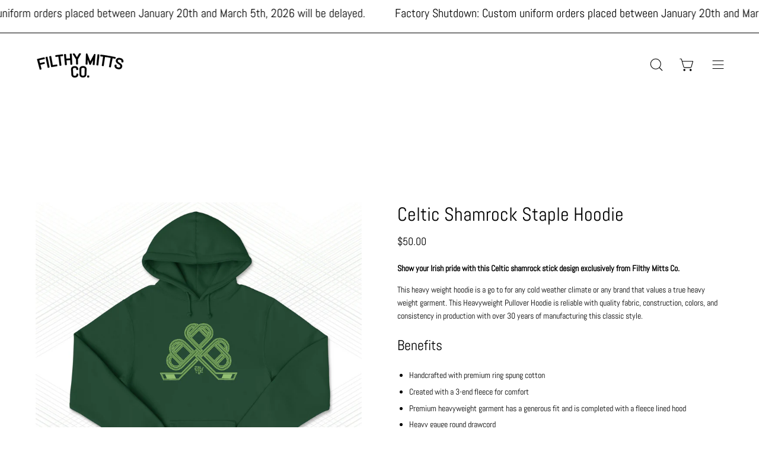

--- FILE ---
content_type: text/html; charset=utf-8
request_url: https://shopfilthymitts.com/products/hockey-celtic-shamrock-unisex-hoodie
body_size: 35915
content:
<!doctype html>
<html class="no-js no-touch" lang="en">
<head>  <meta charset="utf-8">
  <meta http-equiv='X-UA-Compatible' content='IE=edge'>
  <meta name="viewport" content="width=device-width, height=device-height, initial-scale=1.0, minimum-scale=1.0">
  <link rel="canonical" href="https://shopfilthymitts.com/products/hockey-celtic-shamrock-unisex-hoodie" />
  <link rel="preconnect" href="https://cdn.shopify.com" crossorigin>
  <link rel="preconnect" href="https://fonts.shopify.com" crossorigin>
  <link rel="preconnect" href="https://monorail-edge.shopifysvc.com" crossorigin>

  <link href="//shopfilthymitts.com/cdn/shop/t/11/assets/theme.css?v=135237631231723626721704063824" as="style" rel="preload">
  <link href="//shopfilthymitts.com/cdn/shop/t/11/assets/vendor.js?v=74877493214922022811704063825" as="script" rel="preload">
  <link href="//shopfilthymitts.com/cdn/shop/t/11/assets/theme.js?v=64882478416990075411704063825" as="script" rel="preload">

  <link rel="preload" as="image" href="//shopfilthymitts.com/cdn/shop/t/11/assets/loading.svg?v=91665432863842511931704063824"><link rel="preload" as="image" href="//shopfilthymitts.com/cdn/shop/files/FilthyMittsCo_black_900x900_456913c2-9465-4dc8-83d9-f7f4f34996bc_60x60.png?v=1613540423" data-preload="60x60"><style data-shopify>:root { --loader-image-size: 60px; }html:not(.is-loading) .loading-overlay { opacity: 0; visibility: hidden; pointer-events: none; }
    .loading-overlay { position: fixed; top: 0; left: 0; z-index: 99999; width: 100vw; height: 100vh; display: flex; align-items: center; justify-content: center; background: var(--bg); transition: opacity 0.3s ease-out, visibility 0s linear 0.3s; }
    .loading-overlay .loader__image--fallback { width: 320px; height: 100%; background: var(--loader-image) no-repeat center center/contain; }
    .loader__image__holder { position: absolute; top: 0; left: 0; width: 100%; height: 100%; font-size: 0; display: flex; align-items: center; justify-content: center; animation: pulse-loading 2s infinite ease-in-out; }
    .loader__image { max-width: 60px; height: auto; object-fit: contain; }</style><script>
    const loadingAppearance = "once";
    const loaded = sessionStorage.getItem('loaded');

    if (loadingAppearance === 'once') {
      if (loaded === null) {
        sessionStorage.setItem('loaded', true);
        document.documentElement.classList.add('is-loading');
      }
    } else {
      document.documentElement.classList.add('is-loading');
    }
  </script><link rel="shortcut icon" href="//shopfilthymitts.com/cdn/shop/files/FilthyMittsCo_black_900x900_456913c2-9465-4dc8-83d9-f7f4f34996bc_32x32.png?v=1613540423" type="image/png" />
  <title>Celtic Shamrock Staple Hoodie &ndash; Filthy Mitts Co.</title><meta name="description" content="Show your Irish pride with this Celtic shamrock stick design exclusively from Filthy Mitts Co. This heavy weight hoodie is a go to for any cold weather climate or any brand that values a true heavy weight garment. This Heavyweight Pullover Hoodie is reliable with quality fabric, construction, colors, and consistency in"><link rel="preload" as="font" href="//shopfilthymitts.com/cdn/fonts/abel/abel_n4.0254805ccf79872a96d53996a984f2b9039f9995.woff2" type="font/woff2" crossorigin><link rel="preload" as="font" href="//shopfilthymitts.com/cdn/fonts/abel/abel_n4.0254805ccf79872a96d53996a984f2b9039f9995.woff2" type="font/woff2" crossorigin>

<meta property="og:site_name" content="Filthy Mitts Co.">
<meta property="og:url" content="https://shopfilthymitts.com/products/hockey-celtic-shamrock-unisex-hoodie">
<meta property="og:title" content="Celtic Shamrock Staple Hoodie">
<meta property="og:type" content="product">
<meta property="og:description" content="Show your Irish pride with this Celtic shamrock stick design exclusively from Filthy Mitts Co. This heavy weight hoodie is a go to for any cold weather climate or any brand that values a true heavy weight garment. This Heavyweight Pullover Hoodie is reliable with quality fabric, construction, colors, and consistency in"><meta property="og:image" content="http://shopfilthymitts.com/cdn/shop/files/Shamrock_Hoodie_Green.jpg?v=1732157600">
  <meta property="og:image:secure_url" content="https://shopfilthymitts.com/cdn/shop/files/Shamrock_Hoodie_Green.jpg?v=1732157600">
  <meta property="og:image:width" content="2000">
  <meta property="og:image:height" content="2000"><meta property="og:price:amount" content="50.00">
  <meta property="og:price:currency" content="USD"><meta name="twitter:card" content="summary_large_image">
<meta name="twitter:title" content="Celtic Shamrock Staple Hoodie">
<meta name="twitter:description" content="Show your Irish pride with this Celtic shamrock stick design exclusively from Filthy Mitts Co. This heavy weight hoodie is a go to for any cold weather climate or any brand that values a true heavy weight garment. This Heavyweight Pullover Hoodie is reliable with quality fabric, construction, colors, and consistency in"><style data-shopify>@font-face {
  font-family: Abel;
  font-weight: 400;
  font-style: normal;
  font-display: swap;
  src: url("//shopfilthymitts.com/cdn/fonts/abel/abel_n4.0254805ccf79872a96d53996a984f2b9039f9995.woff2") format("woff2"),
       url("//shopfilthymitts.com/cdn/fonts/abel/abel_n4.635ebaebd760542724b79271de73bae7c2091173.woff") format("woff");
}

@font-face {
  font-family: Abel;
  font-weight: 400;
  font-style: normal;
  font-display: swap;
  src: url("//shopfilthymitts.com/cdn/fonts/abel/abel_n4.0254805ccf79872a96d53996a984f2b9039f9995.woff2") format("woff2"),
       url("//shopfilthymitts.com/cdn/fonts/abel/abel_n4.635ebaebd760542724b79271de73bae7c2091173.woff") format("woff");
}


















:root {--COLOR-PRIMARY-OPPOSITE: #000000;
  --COLOR-PRIMARY-OPPOSITE-ALPHA-20: rgba(0, 0, 0, 0.2);
  --COLOR-PRIMARY-LIGHTEN-DARKEN-ALPHA-20: rgba(120, 188, 66, 0.2);
  --COLOR-PRIMARY-LIGHTEN-DARKEN-ALPHA-30: rgba(120, 188, 66, 0.3);

  --PRIMARY-BUTTONS-COLOR-BG: #93ca67;
  --PRIMARY-BUTTONS-COLOR-TEXT: #000000;
  --PRIMARY-BUTTONS-COLOR-BORDER: #93ca67;

  --PRIMARY-BUTTONS-COLOR-LIGHTEN-DARKEN: #78bc42;

  --PRIMARY-BUTTONS-COLOR-ALPHA-05: rgba(147, 202, 103, 0.05);
  --PRIMARY-BUTTONS-COLOR-ALPHA-10: rgba(147, 202, 103, 0.1);
  --PRIMARY-BUTTONS-COLOR-ALPHA-50: rgba(147, 202, 103, 0.5);--COLOR-SECONDARY-OPPOSITE: #ffffff;
  --COLOR-SECONDARY-OPPOSITE-ALPHA-20: rgba(255, 255, 255, 0.2);
  --COLOR-SECONDARY-LIGHTEN-DARKEN-ALPHA-20: rgba(26, 26, 26, 0.2);
  --COLOR-SECONDARY-LIGHTEN-DARKEN-ALPHA-30: rgba(26, 26, 26, 0.3);

  --SECONDARY-BUTTONS-COLOR-BG: #000000;
  --SECONDARY-BUTTONS-COLOR-TEXT: #ffffff;
  --SECONDARY-BUTTONS-COLOR-BORDER: #000000;

  --SECONDARY-BUTTONS-COLOR-ALPHA-05: rgba(0, 0, 0, 0.05);
  --SECONDARY-BUTTONS-COLOR-ALPHA-10: rgba(0, 0, 0, 0.1);
  --SECONDARY-BUTTONS-COLOR-ALPHA-50: rgba(0, 0, 0, 0.5);--OUTLINE-BUTTONS-PRIMARY-BG: transparent;
  --OUTLINE-BUTTONS-PRIMARY-TEXT: #93ca67;
  --OUTLINE-BUTTONS-PRIMARY-BORDER: #93ca67;
  --OUTLINE-BUTTONS-PRIMARY-BG-HOVER: rgba(120, 188, 66, 0.2);

  --OUTLINE-BUTTONS-SECONDARY-BG: transparent;
  --OUTLINE-BUTTONS-SECONDARY-TEXT: #000000;
  --OUTLINE-BUTTONS-SECONDARY-BORDER: #000000;
  --OUTLINE-BUTTONS-SECONDARY-BG-HOVER: rgba(26, 26, 26, 0.2);

  --OUTLINE-BUTTONS-WHITE-BG: transparent;
  --OUTLINE-BUTTONS-WHITE-TEXT: #ffffff;
  --OUTLINE-BUTTONS-WHITE-BORDER: #ffffff;

  --OUTLINE-BUTTONS-BLACK-BG: transparent;
  --OUTLINE-BUTTONS-BLACK-TEXT: #000000;
  --OUTLINE-BUTTONS-BLACK-BORDER: #000000;--OUTLINE-SOLID-BUTTONS-PRIMARY-BG: #93ca67;
  --OUTLINE-SOLID-BUTTONS-PRIMARY-TEXT: #000000;
  --OUTLINE-SOLID-BUTTONS-PRIMARY-BORDER: #000000;
  --OUTLINE-SOLID-BUTTONS-PRIMARY-BG-HOVER: rgba(0, 0, 0, 0.2);

  --OUTLINE-SOLID-BUTTONS-SECONDARY-BG: #000000;
  --OUTLINE-SOLID-BUTTONS-SECONDARY-TEXT: #ffffff;
  --OUTLINE-SOLID-BUTTONS-SECONDARY-BORDER: #ffffff;
  --OUTLINE-SOLID-BUTTONS-SECONDARY-BG-HOVER: rgba(255, 255, 255, 0.2);

  --OUTLINE-SOLID-BUTTONS-WHITE-BG: #ffffff;
  --OUTLINE-SOLID-BUTTONS-WHITE-TEXT: #000000;
  --OUTLINE-SOLID-BUTTONS-WHITE-BORDER: #000000;

  --OUTLINE-SOLID-BUTTONS-BLACK-BG: #000000;
  --OUTLINE-SOLID-BUTTONS-BLACK-TEXT: #ffffff;
  --OUTLINE-SOLID-BUTTONS-BLACK-BORDER: #ffffff;--COLOR-HEADING: #000000;
  --COLOR-TEXT: #000000;
  --COLOR-TEXT-DARKEN: #000000;
  --COLOR-TEXT-LIGHTEN: #333333;
  --COLOR-TEXT-ALPHA-5: rgba(0, 0, 0, 0.05);
  --COLOR-TEXT-ALPHA-8: rgba(0, 0, 0, 0.08);
  --COLOR-TEXT-ALPHA-10: rgba(0, 0, 0, 0.1);
  --COLOR-TEXT-ALPHA-15: rgba(0, 0, 0, 0.15);
  --COLOR-TEXT-ALPHA-20: rgba(0, 0, 0, 0.2);
  --COLOR-TEXT-ALPHA-25: rgba(0, 0, 0, 0.25);
  --COLOR-TEXT-ALPHA-50: rgba(0, 0, 0, 0.5);
  --COLOR-TEXT-ALPHA-60: rgba(0, 0, 0, 0.6);
  --COLOR-TEXT-ALPHA-85: rgba(0, 0, 0, 0.85);

  --COLOR-BG: #ffffff;
  --COLOR-BG-ALPHA-25: rgba(255, 255, 255, 0.25);
  --COLOR-BG-ALPHA-35: rgba(255, 255, 255, 0.35);
  --COLOR-BG-ALPHA-60: rgba(255, 255, 255, 0.6);
  --COLOR-BG-ALPHA-65: rgba(255, 255, 255, 0.65);
  --COLOR-BG-ALPHA-85: rgba(255, 255, 255, 0.85);
  --COLOR-BG-OVERLAY: rgba(255, 255, 255, 0.75);
  --COLOR-BG-DARKEN: #e6e6e6;
  --COLOR-BG-LIGHTEN-DARKEN: #e6e6e6;
  --COLOR-BG-LIGHTEN-DARKEN-2: #cdcdcd;
  --COLOR-BG-LIGHTEN-DARKEN-3: #b3b3b3;
  --COLOR-BG-LIGHTEN-DARKEN-4: #9a9a9a;
  --COLOR-BG-LIGHTEN-DARKEN-CONTRAST: #b3b3b3;
  --COLOR-BG-LIGHTEN-DARKEN-CONTRAST-2: #999999;
  --COLOR-BG-LIGHTEN-DARKEN-CONTRAST-3: #808080;
  --COLOR-BG-LIGHTEN-DARKEN-CONTRAST-4: #666666;

  --COLOR-BG-SECONDARY: #fffdea;
  --COLOR-BG-SECONDARY-LIGHTEN-DARKEN: #fff8b7;
  --COLOR-BG-SECONDARY-LIGHTEN-DARKEN-50: rgba(255, 248, 183, 0.5);
  --COLOR-BG-SECONDARY-LIGHTEN-DARKEN-CONTRAST: #ead400;

  --COLOR-INPUT-BG: #ffffff;

  --COLOR-ACCENT: #93ca67;
  --COLOR-ACCENT-TEXT: #fff;

  --COLOR-BORDER: #93ca67;
  --COLOR-BORDER-ALPHA-15: rgba(147, 202, 103, 0.15);
  --COLOR-BORDER-ALPHA-30: rgba(147, 202, 103, 0.3);
  --COLOR-BORDER-ALPHA-50: rgba(147, 202, 103, 0.5);
  --COLOR-BORDER-ALPHA-65: rgba(147, 202, 103, 0.65);
  --COLOR-BORDER-LIGHTEN-DARKEN: #487127;
  --COLOR-BORDER-HAIRLINE: #f7f7f7;

  --COLOR-SALE-BG: #93ca67;
  --COLOR-SALE-TEXT: #ffffff;
  --COLOR-CUSTOM-BG: #000000;
  --COLOR-CUSTOM-TEXT: #ffffff;
  --COLOR-SOLD-BG: #6f6f6f;
  --COLOR-SOLD-TEXT: #ffffff;
  --COLOR-SAVING-BG: #000000;
  --COLOR-SAVING-TEXT: #ffffff;

  --COLOR-WHITE-BLACK: fff;
  --COLOR-BLACK-WHITE: #000;--COLOR-DISABLED-GREY: rgba(0, 0, 0, 0.05);
  --COLOR-DISABLED-GREY-DARKEN: rgba(0, 0, 0, 0.45);
  --COLOR-ERROR: #D02E2E;
  --COLOR-ERROR-BG: #f3cbcb;
  --COLOR-SUCCESS: #56AD6A;
  --COLOR-SUCCESS-BG: #ECFEF0;
  --COLOR-WARN: #ECBD5E;
  --COLOR-TRANSPARENT: rgba(255, 255, 255, 0);

  --COLOR-WHITE: #ffffff;
  --COLOR-WHITE-DARKEN: #f2f2f2;
  --COLOR-WHITE-ALPHA-10: rgba(255, 255, 255, 0.1);
  --COLOR-WHITE-ALPHA-20: rgba(255, 255, 255, 0.2);
  --COLOR-WHITE-ALPHA-25: rgba(255, 255, 255, 0.25);
  --COLOR-WHITE-ALPHA-50: rgba(255, 255, 255, 0.5);
  --COLOR-WHITE-ALPHA-60: rgba(255, 255, 255, 0.6);
  --COLOR-BLACK: #000000;
  --COLOR-BLACK-LIGHTEN: #1a1a1a;
  --COLOR-BLACK-ALPHA-10: rgba(0, 0, 0, 0.1);
  --COLOR-BLACK-ALPHA-20: rgba(0, 0, 0, 0.2);
  --COLOR-BLACK-ALPHA-25: rgba(0, 0, 0, 0.25);
  --COLOR-BLACK-ALPHA-50: rgba(0, 0, 0, 0.5);
  --COLOR-BLACK-ALPHA-60: rgba(0, 0, 0, 0.6);--FONT-STACK-BODY: Abel, sans-serif;
  --FONT-STYLE-BODY: normal;
  --FONT-STYLE-BODY-ITALIC: ;
  --FONT-ADJUST-BODY: 1.0;

  --FONT-WEIGHT-BODY: 400;
  --FONT-WEIGHT-BODY-LIGHT: 300;
  --FONT-WEIGHT-BODY-MEDIUM: 500;
  --FONT-WEIGHT-BODY-BOLD: 700;

  --FONT-STACK-HEADING: Abel, sans-serif;
  --FONT-STYLE-HEADING: normal;
  --FONT-STYLE-HEADING-ITALIC: ;
  --FONT-ADJUST-HEADING: 1.0;

  --FONT-WEIGHT-HEADING: 400;
  --FONT-WEIGHT-HEADING-LIGHT: 300;
  --FONT-WEIGHT-HEADING-MEDIUM: 500;
  --FONT-WEIGHT-HEADING-BOLD: 600;

  --FONT-STACK-NAV: Abel, sans-serif;
  --FONT-STYLE-NAV: normal;
  --FONT-STYLE-NAV-ITALIC: ;
  --FONT-ADJUST-NAV: 0.9;
  --FONT-ADJUST-NAV-TOP-LEVEL: 0.7;

  --FONT-WEIGHT-NAV: 400;
  --FONT-WEIGHT-NAV-LIGHT: 300;
  --FONT-WEIGHT-NAV-MEDIUM: 500;
  --FONT-WEIGHT-NAV-BOLD: 600;

  --FONT-ADJUST-PRODUCT-GRID: 0.9;

  --FONT-STACK-BUTTON: Abel, sans-serif;
  --FONT-STYLE-BUTTON: normal;
  --FONT-STYLE-BUTTON-ITALIC: ;
  --FONT-ADJUST-BUTTON: 1.0;

  --FONT-WEIGHT-BUTTON: 400;
  --FONT-WEIGHT-BUTTON-MEDIUM: 500;
  --FONT-WEIGHT-BUTTON-BOLD: 600;

  --FONT-STACK-SUBHEADING: "SF Mono", Menlo, Consolas, Monaco, Liberation Mono, Lucida Console, monospace, Apple Color Emoji, Segoe UI Emoji, Segoe UI Symbol;
  --FONT-STYLE-SUBHEADING: normal;
  --FONT-ADJUST-SUBHEADING: 1.0;

  --FONT-WEIGHT-SUBHEADING: 400;
  --FONT-WEIGHT-SUBHEADING-BOLD: 600;

  --LETTER-SPACING-NAV: 0.0em;
  --LETTER-SPACING-SUBHEADING: 0.0em;
  --LETTER-SPACING-BUTTON: 0.0em;

  --BUTTON-TEXT-CAPS: none;
  --SUBHEADING-TEXT-CAPS: none;--FONT-SIZE-INPUT: 1.0rem;--RADIUS: 0px;
  --RADIUS-SMALL: 0px;
  --RADIUS-TINY: 0px;
  --RADIUS-BADGE: 0px;
  --RADIUS-CHECKBOX: 0px;
  --RADIUS-TEXTAREA: 0px;--PRODUCT-MEDIA-PADDING-TOP: 100%;--BORDER-WIDTH: 1px;--STROKE-WIDTH: 12px;--SITE-WIDTH: 1440px;
  --SITE-WIDTH-NARROW: 840px;--COLOR-UPSELLS-BG: #F1EFE8;
  --COLOR-UPSELLS-TEXT: #0B0B0B;
  --COLOR-UPSELLS-TEXT-LIGHTEN: #3e3e3e;
  --COLOR-UPSELLS-DISABLED-GREY-DARKEN: rgba(11, 11, 11, 0.45);
  --UPSELLS-HEIGHT: 130px;
  --UPSELLS-IMAGE-WIDTH: 30%;--ICON-ARROW-RIGHT: url( "//shopfilthymitts.com/cdn/shop/t/11/assets/icon-chevron-right.svg?v=115618353204357621731704063824" );--loading-svg: url( "//shopfilthymitts.com/cdn/shop/t/11/assets/loading.svg?v=91665432863842511931704063824" );
  --icon-check: url( "//shopfilthymitts.com/cdn/shop/t/11/assets/icon-check.svg?v=175316081881880408121704063824" );
  --icon-check-swatch: url( "//shopfilthymitts.com/cdn/shop/t/11/assets/icon-check-swatch.svg?v=131897745589030387781704063824" );
  --icon-zoom-in: url( "//shopfilthymitts.com/cdn/shop/t/11/assets/icon-zoom-in.svg?v=157433013461716915331704063824" );
  --icon-zoom-out: url( "//shopfilthymitts.com/cdn/shop/t/11/assets/icon-zoom-out.svg?v=164909107869959372931704063824" );--collection-sticky-bar-height: 0px;
  --collection-image-padding-top: 60%;

  --drawer-width: 400px;
  --drawer-transition: transform 0.4s cubic-bezier(0.46, 0.01, 0.32, 1);--gutter: 60px;
  --gutter-mobile: 20px;
  --grid-gutter: 20px;
  --grid-gutter-mobile: 35px;--inner: 20px;
  --inner-tablet: 18px;
  --inner-mobile: 16px;--grid: repeat(4, minmax(0, 1fr));
  --grid-tablet: repeat(3, minmax(0, 1fr));
  --grid-mobile: repeat(2, minmax(0, 1fr));
  --megamenu-grid: repeat(4, minmax(0, 1fr));
  --grid-row: 1 / span 4;--scrollbar-width: 0px;--overlay: #000;
  --overlay-opacity: 1;--swatch-width: 38px;
  --swatch-height: 20px;
  --swatch-size: 32px;
  --swatch-size-mobile: 30px;

  
  --move-offset: 20px;

  
  --autoplay-speed: 2200ms;

  
--filter-bg: .97;
  
    --product-filter-bg: 1.0;}</style><link href="//shopfilthymitts.com/cdn/shop/t/11/assets/theme.css?v=135237631231723626721704063824" rel="stylesheet" type="text/css" media="all" /><script type="text/javascript">
    if (window.MSInputMethodContext && document.documentMode) {
      var scripts = document.getElementsByTagName('script')[0];
      var polyfill = document.createElement("script");
      polyfill.defer = true;
      polyfill.src = "//shopfilthymitts.com/cdn/shop/t/11/assets/ie11.js?v=164037955086922138091704063824";

      scripts.parentNode.insertBefore(polyfill, scripts);

      document.documentElement.classList.add('ie11');
    } else {
      document.documentElement.className = document.documentElement.className.replace('no-js', 'js');
    }

    let root = '/';
    if (root[root.length - 1] !== '/') {
      root = `${root}/`;
    }

    window.theme = {
      routes: {
        root: root,
        cart_url: "\/cart",
        cart_add_url: "\/cart\/add",
        cart_change_url: "\/cart\/change",
        shop_url: "https:\/\/shopfilthymitts.com",
        searchUrl: '/search',
        predictiveSearchUrl: '/search/suggest',
        product_recommendations_url: "\/recommendations\/products"
      },
      assets: {
        photoswipe: '//shopfilthymitts.com/cdn/shop/t/11/assets/photoswipe.js?v=162613001030112971491704063824',
        smoothscroll: '//shopfilthymitts.com/cdn/shop/t/11/assets/smoothscroll.js?v=37906625415260927261704063824',
        no_image: "//shopfilthymitts.com/cdn/shop/files/FilthyMittsCo_black_900x900_456913c2-9465-4dc8-83d9-f7f4f34996bc_1024x.png?v=1613540423",
        swatches: '//shopfilthymitts.com/cdn/shop/t/11/assets/swatches.json?v=108341084980828767351704063824',
        base: "//shopfilthymitts.com/cdn/shop/t/11/assets/"
      },
      strings: {
        add_to_cart: "Add to Cart",
        cart_acceptance_error: "You must accept our terms and conditions.",
        cart_empty: "Your cart is currently empty.",
        cart_price: "Price",
        cart_quantity: "Quantity",
        cart_items_one: "{{ count }} item",
        cart_items_many: "{{ count }} items",
        cart_title: "Cart",
        cart_total: "Total",
        continue_shopping: "Continue Shopping",
        free: "Free",
        limit_error: "Sorry, looks like we don\u0026#39;t have enough of this product.",
        preorder: "Pre-Order",
        remove: "Remove",
        sale_badge_text: "Sale",
        saving_badge: "Save {{ discount }}",
        saving_up_to_badge: "Save up to {{ discount }}",
        sold_out: "Sold Out",
        subscription: "Subscription",
        unavailable: "Unavailable",
        unit_price_label: "Unit price",
        unit_price_separator: "per",
        zero_qty_error: "Quantity must be greater than 0.",
        delete_confirm: "Are you sure you wish to delete this address?",
        newsletter_product_availability: "Notify Me When It’s Available"
      },
      icons: {
        plus: '<svg aria-hidden="true" focusable="false" role="presentation" class="icon icon-toggle-plus" viewBox="0 0 192 192"><path d="M30 96h132M96 30v132" stroke="currentColor" stroke-linecap="round" stroke-linejoin="round"/></svg>',
        minus: '<svg aria-hidden="true" focusable="false" role="presentation" class="icon icon-toggle-minus" viewBox="0 0 192 192"><path d="M30 96h132" stroke="currentColor" stroke-linecap="round" stroke-linejoin="round"/></svg>',
        close: '<svg aria-hidden="true" focusable="false" role="presentation" class="icon icon-close" viewBox="0 0 192 192"><path d="M150 42 42 150M150 150 42 42" stroke="currentColor" stroke-linecap="round" stroke-linejoin="round"/></svg>'
      },
      settings: {
        animations: false,
        cartType: "drawer",
        enableAcceptTerms: false,
        enableInfinityScroll: true,
        enablePaymentButton: true,
        gridImageSize: "cover",
        gridImageAspectRatio: 1,
        mobileMenuBehaviour: "trigger",
        productGridHover: "none",
        savingBadgeType: "percentage",
        showSaleBadge: true,
        showSoldBadge: true,
        showSavingBadge: true,
        quickBuy: "quick_buy",
        suggestArticles: false,
        suggestCollections: true,
        suggestProducts: true,
        suggestPages: false,
        suggestionsResultsLimit: 10,
        currency_code_enable: false,
        hideInventoryCount: false,
        enableColorSwatchesCollection: true,
      },
      sizes: {
        mobile: 480,
        small: 768,
        large: 1024,
        widescreen: 1440
      },
      moneyFormat: "${{amount}}",
      moneyWithCurrencyFormat: "${{amount}} USD",
      subtotal: 0,
      info: {
        name: 'Palo Alto'
      },
      version: '5.4.1'
    };
    window.PaloAlto = window.PaloAlto || {};
    window.slate = window.slate || {};
    window.isHeaderTransparent = false;
    window.stickyHeaderHeight = 60;
    window.lastWindowWidth = window.innerWidth || document.documentElement.clientWidth;
  </script><script src="//shopfilthymitts.com/cdn/shop/t/11/assets/vendor.js?v=74877493214922022811704063825" defer="defer"></script>
  <script src="//shopfilthymitts.com/cdn/shop/t/11/assets/theme.js?v=64882478416990075411704063825" defer="defer"></script><script>window.performance && window.performance.mark && window.performance.mark('shopify.content_for_header.start');</script><meta name="google-site-verification" content="3EDGA4WtnHmuTUCRzawNTf2eWqPx4gyJ6svMl_4hhuQ">
<meta id="shopify-digital-wallet" name="shopify-digital-wallet" content="/32236470411/digital_wallets/dialog">
<meta name="shopify-checkout-api-token" content="08eaad476de4310c7443920ec7e66870">
<meta id="in-context-paypal-metadata" data-shop-id="32236470411" data-venmo-supported="false" data-environment="production" data-locale="en_US" data-paypal-v4="true" data-currency="USD">
<link rel="alternate" type="application/json+oembed" href="https://shopfilthymitts.com/products/hockey-celtic-shamrock-unisex-hoodie.oembed">
<script async="async" src="/checkouts/internal/preloads.js?locale=en-US"></script>
<script id="apple-pay-shop-capabilities" type="application/json">{"shopId":32236470411,"countryCode":"US","currencyCode":"USD","merchantCapabilities":["supports3DS"],"merchantId":"gid:\/\/shopify\/Shop\/32236470411","merchantName":"Filthy Mitts Co.","requiredBillingContactFields":["postalAddress","email","phone"],"requiredShippingContactFields":["postalAddress","email","phone"],"shippingType":"shipping","supportedNetworks":["visa","masterCard","amex","discover","elo","jcb"],"total":{"type":"pending","label":"Filthy Mitts Co.","amount":"1.00"},"shopifyPaymentsEnabled":true,"supportsSubscriptions":true}</script>
<script id="shopify-features" type="application/json">{"accessToken":"08eaad476de4310c7443920ec7e66870","betas":["rich-media-storefront-analytics"],"domain":"shopfilthymitts.com","predictiveSearch":true,"shopId":32236470411,"locale":"en"}</script>
<script>var Shopify = Shopify || {};
Shopify.shop = "shop-filthy-mitts.myshopify.com";
Shopify.locale = "en";
Shopify.currency = {"active":"USD","rate":"1.0"};
Shopify.country = "US";
Shopify.theme = {"name":"Updated copy of Palo Alto","id":133767430331,"schema_name":"Palo Alto","schema_version":"5.4.1","theme_store_id":777,"role":"main"};
Shopify.theme.handle = "null";
Shopify.theme.style = {"id":null,"handle":null};
Shopify.cdnHost = "shopfilthymitts.com/cdn";
Shopify.routes = Shopify.routes || {};
Shopify.routes.root = "/";</script>
<script type="module">!function(o){(o.Shopify=o.Shopify||{}).modules=!0}(window);</script>
<script>!function(o){function n(){var o=[];function n(){o.push(Array.prototype.slice.apply(arguments))}return n.q=o,n}var t=o.Shopify=o.Shopify||{};t.loadFeatures=n(),t.autoloadFeatures=n()}(window);</script>
<script id="shop-js-analytics" type="application/json">{"pageType":"product"}</script>
<script defer="defer" async type="module" src="//shopfilthymitts.com/cdn/shopifycloud/shop-js/modules/v2/client.init-shop-cart-sync_BApSsMSl.en.esm.js"></script>
<script defer="defer" async type="module" src="//shopfilthymitts.com/cdn/shopifycloud/shop-js/modules/v2/chunk.common_CBoos6YZ.esm.js"></script>
<script type="module">
  await import("//shopfilthymitts.com/cdn/shopifycloud/shop-js/modules/v2/client.init-shop-cart-sync_BApSsMSl.en.esm.js");
await import("//shopfilthymitts.com/cdn/shopifycloud/shop-js/modules/v2/chunk.common_CBoos6YZ.esm.js");

  window.Shopify.SignInWithShop?.initShopCartSync?.({"fedCMEnabled":true,"windoidEnabled":true});

</script>
<script>(function() {
  var isLoaded = false;
  function asyncLoad() {
    if (isLoaded) return;
    isLoaded = true;
    var urls = ["https:\/\/assets1.adroll.com\/shopify\/latest\/j\/shopify_rolling_bootstrap_v2.js?adroll_adv_id=T2AQV6TQRRHYDF6YTIH3X4\u0026adroll_pix_id=SARX7WZC4JHQZJJMMVDJWB\u0026shop=shop-filthy-mitts.myshopify.com","https:\/\/chimpstatic.com\/mcjs-connected\/js\/users\/38dfcca5fd6475802d79da67b\/493182982291a7f17f38ae425.js?shop=shop-filthy-mitts.myshopify.com","\/\/cdn.shopify.com\/proxy\/4b2ceb8c0ededc804e3648f3c737ddb52b27feec71725d57c48b311b4d4786c4\/static.cdn.printful.com\/static\/js\/external\/shopify-product-customizer.js?v=0.28\u0026shop=shop-filthy-mitts.myshopify.com\u0026sp-cache-control=cHVibGljLCBtYXgtYWdlPTkwMA","https:\/\/www.orderlogicapp.com\/embedded_js\/production_base.js?1701960566\u0026shop=shop-filthy-mitts.myshopify.com","https:\/\/app.teelaunch.com\/sizing-charts-script.js?shop=shop-filthy-mitts.myshopify.com","https:\/\/popcustoms.com\/template-designer.js?shop=shop-filthy-mitts.myshopify.com"];
    for (var i = 0; i < urls.length; i++) {
      var s = document.createElement('script');
      s.type = 'text/javascript';
      s.async = true;
      s.src = urls[i];
      var x = document.getElementsByTagName('script')[0];
      x.parentNode.insertBefore(s, x);
    }
  };
  if(window.attachEvent) {
    window.attachEvent('onload', asyncLoad);
  } else {
    window.addEventListener('load', asyncLoad, false);
  }
})();</script>
<script id="__st">var __st={"a":32236470411,"offset":-18000,"reqid":"4aac1d37-2c73-4dea-8311-81b3e99d7ccb-1768881714","pageurl":"shopfilthymitts.com\/products\/hockey-celtic-shamrock-unisex-hoodie","u":"dd9b66378a91","p":"product","rtyp":"product","rid":7766555197627};</script>
<script>window.ShopifyPaypalV4VisibilityTracking = true;</script>
<script id="captcha-bootstrap">!function(){'use strict';const t='contact',e='account',n='new_comment',o=[[t,t],['blogs',n],['comments',n],[t,'customer']],c=[[e,'customer_login'],[e,'guest_login'],[e,'recover_customer_password'],[e,'create_customer']],r=t=>t.map((([t,e])=>`form[action*='/${t}']:not([data-nocaptcha='true']) input[name='form_type'][value='${e}']`)).join(','),a=t=>()=>t?[...document.querySelectorAll(t)].map((t=>t.form)):[];function s(){const t=[...o],e=r(t);return a(e)}const i='password',u='form_key',d=['recaptcha-v3-token','g-recaptcha-response','h-captcha-response',i],f=()=>{try{return window.sessionStorage}catch{return}},m='__shopify_v',_=t=>t.elements[u];function p(t,e,n=!1){try{const o=window.sessionStorage,c=JSON.parse(o.getItem(e)),{data:r}=function(t){const{data:e,action:n}=t;return t[m]||n?{data:e,action:n}:{data:t,action:n}}(c);for(const[e,n]of Object.entries(r))t.elements[e]&&(t.elements[e].value=n);n&&o.removeItem(e)}catch(o){console.error('form repopulation failed',{error:o})}}const l='form_type',E='cptcha';function T(t){t.dataset[E]=!0}const w=window,h=w.document,L='Shopify',v='ce_forms',y='captcha';let A=!1;((t,e)=>{const n=(g='f06e6c50-85a8-45c8-87d0-21a2b65856fe',I='https://cdn.shopify.com/shopifycloud/storefront-forms-hcaptcha/ce_storefront_forms_captcha_hcaptcha.v1.5.2.iife.js',D={infoText:'Protected by hCaptcha',privacyText:'Privacy',termsText:'Terms'},(t,e,n)=>{const o=w[L][v],c=o.bindForm;if(c)return c(t,g,e,D).then(n);var r;o.q.push([[t,g,e,D],n]),r=I,A||(h.body.append(Object.assign(h.createElement('script'),{id:'captcha-provider',async:!0,src:r})),A=!0)});var g,I,D;w[L]=w[L]||{},w[L][v]=w[L][v]||{},w[L][v].q=[],w[L][y]=w[L][y]||{},w[L][y].protect=function(t,e){n(t,void 0,e),T(t)},Object.freeze(w[L][y]),function(t,e,n,w,h,L){const[v,y,A,g]=function(t,e,n){const i=e?o:[],u=t?c:[],d=[...i,...u],f=r(d),m=r(i),_=r(d.filter((([t,e])=>n.includes(e))));return[a(f),a(m),a(_),s()]}(w,h,L),I=t=>{const e=t.target;return e instanceof HTMLFormElement?e:e&&e.form},D=t=>v().includes(t);t.addEventListener('submit',(t=>{const e=I(t);if(!e)return;const n=D(e)&&!e.dataset.hcaptchaBound&&!e.dataset.recaptchaBound,o=_(e),c=g().includes(e)&&(!o||!o.value);(n||c)&&t.preventDefault(),c&&!n&&(function(t){try{if(!f())return;!function(t){const e=f();if(!e)return;const n=_(t);if(!n)return;const o=n.value;o&&e.removeItem(o)}(t);const e=Array.from(Array(32),(()=>Math.random().toString(36)[2])).join('');!function(t,e){_(t)||t.append(Object.assign(document.createElement('input'),{type:'hidden',name:u})),t.elements[u].value=e}(t,e),function(t,e){const n=f();if(!n)return;const o=[...t.querySelectorAll(`input[type='${i}']`)].map((({name:t})=>t)),c=[...d,...o],r={};for(const[a,s]of new FormData(t).entries())c.includes(a)||(r[a]=s);n.setItem(e,JSON.stringify({[m]:1,action:t.action,data:r}))}(t,e)}catch(e){console.error('failed to persist form',e)}}(e),e.submit())}));const S=(t,e)=>{t&&!t.dataset[E]&&(n(t,e.some((e=>e===t))),T(t))};for(const o of['focusin','change'])t.addEventListener(o,(t=>{const e=I(t);D(e)&&S(e,y())}));const B=e.get('form_key'),M=e.get(l),P=B&&M;t.addEventListener('DOMContentLoaded',(()=>{const t=y();if(P)for(const e of t)e.elements[l].value===M&&p(e,B);[...new Set([...A(),...v().filter((t=>'true'===t.dataset.shopifyCaptcha))])].forEach((e=>S(e,t)))}))}(h,new URLSearchParams(w.location.search),n,t,e,['guest_login'])})(!0,!0)}();</script>
<script integrity="sha256-4kQ18oKyAcykRKYeNunJcIwy7WH5gtpwJnB7kiuLZ1E=" data-source-attribution="shopify.loadfeatures" defer="defer" src="//shopfilthymitts.com/cdn/shopifycloud/storefront/assets/storefront/load_feature-a0a9edcb.js" crossorigin="anonymous"></script>
<script data-source-attribution="shopify.dynamic_checkout.dynamic.init">var Shopify=Shopify||{};Shopify.PaymentButton=Shopify.PaymentButton||{isStorefrontPortableWallets:!0,init:function(){window.Shopify.PaymentButton.init=function(){};var t=document.createElement("script");t.src="https://shopfilthymitts.com/cdn/shopifycloud/portable-wallets/latest/portable-wallets.en.js",t.type="module",document.head.appendChild(t)}};
</script>
<script data-source-attribution="shopify.dynamic_checkout.buyer_consent">
  function portableWalletsHideBuyerConsent(e){var t=document.getElementById("shopify-buyer-consent"),n=document.getElementById("shopify-subscription-policy-button");t&&n&&(t.classList.add("hidden"),t.setAttribute("aria-hidden","true"),n.removeEventListener("click",e))}function portableWalletsShowBuyerConsent(e){var t=document.getElementById("shopify-buyer-consent"),n=document.getElementById("shopify-subscription-policy-button");t&&n&&(t.classList.remove("hidden"),t.removeAttribute("aria-hidden"),n.addEventListener("click",e))}window.Shopify?.PaymentButton&&(window.Shopify.PaymentButton.hideBuyerConsent=portableWalletsHideBuyerConsent,window.Shopify.PaymentButton.showBuyerConsent=portableWalletsShowBuyerConsent);
</script>
<script>
  function portableWalletsCleanup(e){e&&e.src&&console.error("Failed to load portable wallets script "+e.src);var t=document.querySelectorAll("shopify-accelerated-checkout .shopify-payment-button__skeleton, shopify-accelerated-checkout-cart .wallet-cart-button__skeleton"),e=document.getElementById("shopify-buyer-consent");for(let e=0;e<t.length;e++)t[e].remove();e&&e.remove()}function portableWalletsNotLoadedAsModule(e){e instanceof ErrorEvent&&"string"==typeof e.message&&e.message.includes("import.meta")&&"string"==typeof e.filename&&e.filename.includes("portable-wallets")&&(window.removeEventListener("error",portableWalletsNotLoadedAsModule),window.Shopify.PaymentButton.failedToLoad=e,"loading"===document.readyState?document.addEventListener("DOMContentLoaded",window.Shopify.PaymentButton.init):window.Shopify.PaymentButton.init())}window.addEventListener("error",portableWalletsNotLoadedAsModule);
</script>

<script type="module" src="https://shopfilthymitts.com/cdn/shopifycloud/portable-wallets/latest/portable-wallets.en.js" onError="portableWalletsCleanup(this)" crossorigin="anonymous"></script>
<script nomodule>
  document.addEventListener("DOMContentLoaded", portableWalletsCleanup);
</script>

<script id='scb4127' type='text/javascript' async='' src='https://shopfilthymitts.com/cdn/shopifycloud/privacy-banner/storefront-banner.js'></script><link id="shopify-accelerated-checkout-styles" rel="stylesheet" media="screen" href="https://shopfilthymitts.com/cdn/shopifycloud/portable-wallets/latest/accelerated-checkout-backwards-compat.css" crossorigin="anonymous">
<style id="shopify-accelerated-checkout-cart">
        #shopify-buyer-consent {
  margin-top: 1em;
  display: inline-block;
  width: 100%;
}

#shopify-buyer-consent.hidden {
  display: none;
}

#shopify-subscription-policy-button {
  background: none;
  border: none;
  padding: 0;
  text-decoration: underline;
  font-size: inherit;
  cursor: pointer;
}

#shopify-subscription-policy-button::before {
  box-shadow: none;
}

      </style>

<script>window.performance && window.performance.mark && window.performance.mark('shopify.content_for_header.end');</script>
<!-- BEGIN app block: shopify://apps/orderlogic-min-max-limits/blocks/orderlogic/02463cc1-4876-4a68-8865-248003957801 --><script>
  DEBUG_KEY = "__olDebug";
  var ol_cachebuster = "202502190343";

  if (typeof olCreateStorage == 'undefined') {
    var olCreateStorage = function (name, value) {
      localStorage.setItem(name, JSON.stringify(value));
    };
  }

  if (typeof olReadStorage == 'undefined') {
    var olReadStorage = function (name) {
      return JSON.parse(localStorage.getItem(name));
    };
  }

  if (typeof ol_hostname == 'undefined') {
    var ol_hostname = 'www.orderlogicapp.com';
    var ol_debug = olReadStorage(DEBUG_KEY);
    if (window.location.search.replace("?", "").substring(0, 7) == 'olDebug') {
      ol_debug = window.location.search.replace("?olDebug=", "");
      if (ol_debug == 'false') ol_debug = false;
      olCreateStorage(DEBUG_KEY, ol_debug);
    }
  }

  if (( typeof ol_cachebuster != 'undefined') || (ol_debug)) {
    if (typeof ol_script == 'undefined') {
      var ol_script = document.createElement('script');
      ol_script.type = 'text/javascript';
      ol_script.async = true;
      ol_script.src = "https://" + (ol_debug ? 'dev.orderlogicapp.com' : ol_hostname) + "/embedded_js/store.js?" + ol_cachebuster;
      document.head.appendChild(ol_script);
    }
  }

  

  olProductData = { 
  }

  
  olProductDataDcb = {
    productId: 7766555197627,
    handle: "hockey-celtic-shamrock-unisex-hoodie",
    tags: [
      
      "hoodies",
      
    ]
  }
  
</script>


<!-- END app block --><!-- BEGIN app block: shopify://apps/adroll-advertising-marketing/blocks/adroll-pixel/c60853ed-1adb-4359-83ae-4ed43ed0b559 -->
  <!-- AdRoll Customer: not found -->



  
  
  <!-- AdRoll Advertisable: T2AQV6TQRRHYDF6YTIH3X4 -->
  <!-- AdRoll Pixel: SARX7WZC4JHQZJJMMVDJWB -->
  <script async src="https://assets1.adroll.com/shopify/latest/j/shopify_rolling_bootstrap_v2.js?adroll_adv_id=T2AQV6TQRRHYDF6YTIH3X4&adroll_pix_id=SARX7WZC4JHQZJJMMVDJWB"></script>



<!-- END app block --><script src="https://cdn.shopify.com/extensions/019ab878-dd42-7fba-a08e-be489287dd63/my-app-24/assets/banner.js" type="text/javascript" defer="defer"></script>
<link href="https://cdn.shopify.com/extensions/019ab878-dd42-7fba-a08e-be489287dd63/my-app-24/assets/app.css" rel="stylesheet" type="text/css" media="all">
<script src="https://cdn.shopify.com/extensions/019bd68a-b85d-7cb9-a3f9-fa27f59009b4/kickflip-shopify-connector-471/assets/customizer.js" type="text/javascript" defer="defer"></script>
<link href="https://cdn.shopify.com/extensions/019bd68a-b85d-7cb9-a3f9-fa27f59009b4/kickflip-shopify-connector-471/assets/customizer.css" rel="stylesheet" type="text/css" media="all">
<link href="https://monorail-edge.shopifysvc.com" rel="dns-prefetch">
<script>(function(){if ("sendBeacon" in navigator && "performance" in window) {try {var session_token_from_headers = performance.getEntriesByType('navigation')[0].serverTiming.find(x => x.name == '_s').description;} catch {var session_token_from_headers = undefined;}var session_cookie_matches = document.cookie.match(/_shopify_s=([^;]*)/);var session_token_from_cookie = session_cookie_matches && session_cookie_matches.length === 2 ? session_cookie_matches[1] : "";var session_token = session_token_from_headers || session_token_from_cookie || "";function handle_abandonment_event(e) {var entries = performance.getEntries().filter(function(entry) {return /monorail-edge.shopifysvc.com/.test(entry.name);});if (!window.abandonment_tracked && entries.length === 0) {window.abandonment_tracked = true;var currentMs = Date.now();var navigation_start = performance.timing.navigationStart;var payload = {shop_id: 32236470411,url: window.location.href,navigation_start,duration: currentMs - navigation_start,session_token,page_type: "product"};window.navigator.sendBeacon("https://monorail-edge.shopifysvc.com/v1/produce", JSON.stringify({schema_id: "online_store_buyer_site_abandonment/1.1",payload: payload,metadata: {event_created_at_ms: currentMs,event_sent_at_ms: currentMs}}));}}window.addEventListener('pagehide', handle_abandonment_event);}}());</script>
<script id="web-pixels-manager-setup">(function e(e,d,r,n,o){if(void 0===o&&(o={}),!Boolean(null===(a=null===(i=window.Shopify)||void 0===i?void 0:i.analytics)||void 0===a?void 0:a.replayQueue)){var i,a;window.Shopify=window.Shopify||{};var t=window.Shopify;t.analytics=t.analytics||{};var s=t.analytics;s.replayQueue=[],s.publish=function(e,d,r){return s.replayQueue.push([e,d,r]),!0};try{self.performance.mark("wpm:start")}catch(e){}var l=function(){var e={modern:/Edge?\/(1{2}[4-9]|1[2-9]\d|[2-9]\d{2}|\d{4,})\.\d+(\.\d+|)|Firefox\/(1{2}[4-9]|1[2-9]\d|[2-9]\d{2}|\d{4,})\.\d+(\.\d+|)|Chrom(ium|e)\/(9{2}|\d{3,})\.\d+(\.\d+|)|(Maci|X1{2}).+ Version\/(15\.\d+|(1[6-9]|[2-9]\d|\d{3,})\.\d+)([,.]\d+|)( \(\w+\)|)( Mobile\/\w+|) Safari\/|Chrome.+OPR\/(9{2}|\d{3,})\.\d+\.\d+|(CPU[ +]OS|iPhone[ +]OS|CPU[ +]iPhone|CPU IPhone OS|CPU iPad OS)[ +]+(15[._]\d+|(1[6-9]|[2-9]\d|\d{3,})[._]\d+)([._]\d+|)|Android:?[ /-](13[3-9]|1[4-9]\d|[2-9]\d{2}|\d{4,})(\.\d+|)(\.\d+|)|Android.+Firefox\/(13[5-9]|1[4-9]\d|[2-9]\d{2}|\d{4,})\.\d+(\.\d+|)|Android.+Chrom(ium|e)\/(13[3-9]|1[4-9]\d|[2-9]\d{2}|\d{4,})\.\d+(\.\d+|)|SamsungBrowser\/([2-9]\d|\d{3,})\.\d+/,legacy:/Edge?\/(1[6-9]|[2-9]\d|\d{3,})\.\d+(\.\d+|)|Firefox\/(5[4-9]|[6-9]\d|\d{3,})\.\d+(\.\d+|)|Chrom(ium|e)\/(5[1-9]|[6-9]\d|\d{3,})\.\d+(\.\d+|)([\d.]+$|.*Safari\/(?![\d.]+ Edge\/[\d.]+$))|(Maci|X1{2}).+ Version\/(10\.\d+|(1[1-9]|[2-9]\d|\d{3,})\.\d+)([,.]\d+|)( \(\w+\)|)( Mobile\/\w+|) Safari\/|Chrome.+OPR\/(3[89]|[4-9]\d|\d{3,})\.\d+\.\d+|(CPU[ +]OS|iPhone[ +]OS|CPU[ +]iPhone|CPU IPhone OS|CPU iPad OS)[ +]+(10[._]\d+|(1[1-9]|[2-9]\d|\d{3,})[._]\d+)([._]\d+|)|Android:?[ /-](13[3-9]|1[4-9]\d|[2-9]\d{2}|\d{4,})(\.\d+|)(\.\d+|)|Mobile Safari.+OPR\/([89]\d|\d{3,})\.\d+\.\d+|Android.+Firefox\/(13[5-9]|1[4-9]\d|[2-9]\d{2}|\d{4,})\.\d+(\.\d+|)|Android.+Chrom(ium|e)\/(13[3-9]|1[4-9]\d|[2-9]\d{2}|\d{4,})\.\d+(\.\d+|)|Android.+(UC? ?Browser|UCWEB|U3)[ /]?(15\.([5-9]|\d{2,})|(1[6-9]|[2-9]\d|\d{3,})\.\d+)\.\d+|SamsungBrowser\/(5\.\d+|([6-9]|\d{2,})\.\d+)|Android.+MQ{2}Browser\/(14(\.(9|\d{2,})|)|(1[5-9]|[2-9]\d|\d{3,})(\.\d+|))(\.\d+|)|K[Aa][Ii]OS\/(3\.\d+|([4-9]|\d{2,})\.\d+)(\.\d+|)/},d=e.modern,r=e.legacy,n=navigator.userAgent;return n.match(d)?"modern":n.match(r)?"legacy":"unknown"}(),u="modern"===l?"modern":"legacy",c=(null!=n?n:{modern:"",legacy:""})[u],f=function(e){return[e.baseUrl,"/wpm","/b",e.hashVersion,"modern"===e.buildTarget?"m":"l",".js"].join("")}({baseUrl:d,hashVersion:r,buildTarget:u}),m=function(e){var d=e.version,r=e.bundleTarget,n=e.surface,o=e.pageUrl,i=e.monorailEndpoint;return{emit:function(e){var a=e.status,t=e.errorMsg,s=(new Date).getTime(),l=JSON.stringify({metadata:{event_sent_at_ms:s},events:[{schema_id:"web_pixels_manager_load/3.1",payload:{version:d,bundle_target:r,page_url:o,status:a,surface:n,error_msg:t},metadata:{event_created_at_ms:s}}]});if(!i)return console&&console.warn&&console.warn("[Web Pixels Manager] No Monorail endpoint provided, skipping logging."),!1;try{return self.navigator.sendBeacon.bind(self.navigator)(i,l)}catch(e){}var u=new XMLHttpRequest;try{return u.open("POST",i,!0),u.setRequestHeader("Content-Type","text/plain"),u.send(l),!0}catch(e){return console&&console.warn&&console.warn("[Web Pixels Manager] Got an unhandled error while logging to Monorail."),!1}}}}({version:r,bundleTarget:l,surface:e.surface,pageUrl:self.location.href,monorailEndpoint:e.monorailEndpoint});try{o.browserTarget=l,function(e){var d=e.src,r=e.async,n=void 0===r||r,o=e.onload,i=e.onerror,a=e.sri,t=e.scriptDataAttributes,s=void 0===t?{}:t,l=document.createElement("script"),u=document.querySelector("head"),c=document.querySelector("body");if(l.async=n,l.src=d,a&&(l.integrity=a,l.crossOrigin="anonymous"),s)for(var f in s)if(Object.prototype.hasOwnProperty.call(s,f))try{l.dataset[f]=s[f]}catch(e){}if(o&&l.addEventListener("load",o),i&&l.addEventListener("error",i),u)u.appendChild(l);else{if(!c)throw new Error("Did not find a head or body element to append the script");c.appendChild(l)}}({src:f,async:!0,onload:function(){if(!function(){var e,d;return Boolean(null===(d=null===(e=window.Shopify)||void 0===e?void 0:e.analytics)||void 0===d?void 0:d.initialized)}()){var d=window.webPixelsManager.init(e)||void 0;if(d){var r=window.Shopify.analytics;r.replayQueue.forEach((function(e){var r=e[0],n=e[1],o=e[2];d.publishCustomEvent(r,n,o)})),r.replayQueue=[],r.publish=d.publishCustomEvent,r.visitor=d.visitor,r.initialized=!0}}},onerror:function(){return m.emit({status:"failed",errorMsg:"".concat(f," has failed to load")})},sri:function(e){var d=/^sha384-[A-Za-z0-9+/=]+$/;return"string"==typeof e&&d.test(e)}(c)?c:"",scriptDataAttributes:o}),m.emit({status:"loading"})}catch(e){m.emit({status:"failed",errorMsg:(null==e?void 0:e.message)||"Unknown error"})}}})({shopId: 32236470411,storefrontBaseUrl: "https://shopfilthymitts.com",extensionsBaseUrl: "https://extensions.shopifycdn.com/cdn/shopifycloud/web-pixels-manager",monorailEndpoint: "https://monorail-edge.shopifysvc.com/unstable/produce_batch",surface: "storefront-renderer",enabledBetaFlags: ["2dca8a86"],webPixelsConfigList: [{"id":"382861499","configuration":"{\"config\":\"{\\\"google_tag_ids\\\":[\\\"AW-664890539\\\",\\\"GT-577ZZK9\\\"],\\\"target_country\\\":\\\"US\\\",\\\"gtag_events\\\":[{\\\"type\\\":\\\"begin_checkout\\\",\\\"action_label\\\":\\\"AW-664890539\\\/nCYSCKnT19EBEKvZhb0C\\\"},{\\\"type\\\":\\\"search\\\",\\\"action_label\\\":\\\"AW-664890539\\\/0-uhCKzT19EBEKvZhb0C\\\"},{\\\"type\\\":\\\"view_item\\\",\\\"action_label\\\":[\\\"AW-664890539\\\/X0oRCKvS19EBEKvZhb0C\\\",\\\"MC-S51T14JEFE\\\"]},{\\\"type\\\":\\\"purchase\\\",\\\"action_label\\\":[\\\"AW-664890539\\\/BEw-CKjS19EBEKvZhb0C\\\",\\\"MC-S51T14JEFE\\\"]},{\\\"type\\\":\\\"page_view\\\",\\\"action_label\\\":[\\\"AW-664890539\\\/eEMJCKXS19EBEKvZhb0C\\\",\\\"MC-S51T14JEFE\\\"]},{\\\"type\\\":\\\"add_payment_info\\\",\\\"action_label\\\":\\\"AW-664890539\\\/YzEXCK_T19EBEKvZhb0C\\\"},{\\\"type\\\":\\\"add_to_cart\\\",\\\"action_label\\\":\\\"AW-664890539\\\/A1A9CK7S19EBEKvZhb0C\\\"}],\\\"enable_monitoring_mode\\\":false}\"}","eventPayloadVersion":"v1","runtimeContext":"OPEN","scriptVersion":"b2a88bafab3e21179ed38636efcd8a93","type":"APP","apiClientId":1780363,"privacyPurposes":[],"dataSharingAdjustments":{"protectedCustomerApprovalScopes":["read_customer_address","read_customer_email","read_customer_name","read_customer_personal_data","read_customer_phone"]}},{"id":"173113531","configuration":"{\"pixel_id\":\"561626108105662\",\"pixel_type\":\"facebook_pixel\",\"metaapp_system_user_token\":\"-\"}","eventPayloadVersion":"v1","runtimeContext":"OPEN","scriptVersion":"ca16bc87fe92b6042fbaa3acc2fbdaa6","type":"APP","apiClientId":2329312,"privacyPurposes":["ANALYTICS","MARKETING","SALE_OF_DATA"],"dataSharingAdjustments":{"protectedCustomerApprovalScopes":["read_customer_address","read_customer_email","read_customer_name","read_customer_personal_data","read_customer_phone"]}},{"id":"38404283","configuration":"{\"storeIdentity\":\"shop-filthy-mitts.myshopify.com\",\"baseURL\":\"https:\\\/\\\/api.printful.com\\\/shopify-pixels\"}","eventPayloadVersion":"v1","runtimeContext":"STRICT","scriptVersion":"74f275712857ab41bea9d998dcb2f9da","type":"APP","apiClientId":156624,"privacyPurposes":["ANALYTICS","MARKETING","SALE_OF_DATA"],"dataSharingAdjustments":{"protectedCustomerApprovalScopes":["read_customer_address","read_customer_email","read_customer_name","read_customer_personal_data","read_customer_phone"]}},{"id":"39256251","eventPayloadVersion":"v1","runtimeContext":"LAX","scriptVersion":"1","type":"CUSTOM","privacyPurposes":["MARKETING"],"name":"Meta pixel (migrated)"},{"id":"61538491","eventPayloadVersion":"v1","runtimeContext":"LAX","scriptVersion":"1","type":"CUSTOM","privacyPurposes":["ANALYTICS"],"name":"Google Analytics tag (migrated)"},{"id":"shopify-app-pixel","configuration":"{}","eventPayloadVersion":"v1","runtimeContext":"STRICT","scriptVersion":"0450","apiClientId":"shopify-pixel","type":"APP","privacyPurposes":["ANALYTICS","MARKETING"]},{"id":"shopify-custom-pixel","eventPayloadVersion":"v1","runtimeContext":"LAX","scriptVersion":"0450","apiClientId":"shopify-pixel","type":"CUSTOM","privacyPurposes":["ANALYTICS","MARKETING"]}],isMerchantRequest: false,initData: {"shop":{"name":"Filthy Mitts Co.","paymentSettings":{"currencyCode":"USD"},"myshopifyDomain":"shop-filthy-mitts.myshopify.com","countryCode":"US","storefrontUrl":"https:\/\/shopfilthymitts.com"},"customer":null,"cart":null,"checkout":null,"productVariants":[{"price":{"amount":50.0,"currencyCode":"USD"},"product":{"title":"Celtic Shamrock Staple Hoodie","vendor":"Apliiq","id":"7766555197627","untranslatedTitle":"Celtic Shamrock Staple Hoodie","url":"\/products\/hockey-celtic-shamrock-unisex-hoodie","type":"Adult"},"id":"44174718435515","image":{"src":"\/\/shopfilthymitts.com\/cdn\/shop\/files\/Shamrock_Hoodie_Green.jpg?v=1732157600"},"sku":"APQ-3887924S6A1","title":"s \/ dark green","untranslatedTitle":"s \/ dark green"},{"price":{"amount":50.0,"currencyCode":"USD"},"product":{"title":"Celtic Shamrock Staple Hoodie","vendor":"Apliiq","id":"7766555197627","untranslatedTitle":"Celtic Shamrock Staple Hoodie","url":"\/products\/hockey-celtic-shamrock-unisex-hoodie","type":"Adult"},"id":"44174718468283","image":{"src":"\/\/shopfilthymitts.com\/cdn\/shop\/files\/Shamrock_Hoodie_Green.jpg?v=1732157600"},"sku":"APQ-3887924S7A1","title":"m \/ dark green","untranslatedTitle":"m \/ dark green"},{"price":{"amount":50.0,"currencyCode":"USD"},"product":{"title":"Celtic Shamrock Staple Hoodie","vendor":"Apliiq","id":"7766555197627","untranslatedTitle":"Celtic Shamrock Staple Hoodie","url":"\/products\/hockey-celtic-shamrock-unisex-hoodie","type":"Adult"},"id":"44174718501051","image":{"src":"\/\/shopfilthymitts.com\/cdn\/shop\/files\/Shamrock_Hoodie_Green.jpg?v=1732157600"},"sku":"APQ-3887924S8A1","title":"l \/ dark green","untranslatedTitle":"l \/ dark green"},{"price":{"amount":50.0,"currencyCode":"USD"},"product":{"title":"Celtic Shamrock Staple Hoodie","vendor":"Apliiq","id":"7766555197627","untranslatedTitle":"Celtic Shamrock Staple Hoodie","url":"\/products\/hockey-celtic-shamrock-unisex-hoodie","type":"Adult"},"id":"44174718533819","image":{"src":"\/\/shopfilthymitts.com\/cdn\/shop\/files\/Shamrock_Hoodie_Green.jpg?v=1732157600"},"sku":"APQ-3887924S1A1","title":"xl \/ dark green","untranslatedTitle":"xl \/ dark green"},{"price":{"amount":52.0,"currencyCode":"USD"},"product":{"title":"Celtic Shamrock Staple Hoodie","vendor":"Apliiq","id":"7766555197627","untranslatedTitle":"Celtic Shamrock Staple Hoodie","url":"\/products\/hockey-celtic-shamrock-unisex-hoodie","type":"Adult"},"id":"44174718566587","image":{"src":"\/\/shopfilthymitts.com\/cdn\/shop\/files\/Shamrock_Hoodie_Green.jpg?v=1732157600"},"sku":"APQ-3887924S2A1","title":"xxl \/ dark green","untranslatedTitle":"xxl \/ dark green"},{"price":{"amount":54.0,"currencyCode":"USD"},"product":{"title":"Celtic Shamrock Staple Hoodie","vendor":"Apliiq","id":"7766555197627","untranslatedTitle":"Celtic Shamrock Staple Hoodie","url":"\/products\/hockey-celtic-shamrock-unisex-hoodie","type":"Adult"},"id":"44174718599355","image":{"src":"\/\/shopfilthymitts.com\/cdn\/shop\/files\/Shamrock_Hoodie_Green.jpg?v=1732157600"},"sku":"APQ-3887924S21A1","title":"xxxl \/ dark green","untranslatedTitle":"xxxl \/ dark green"}],"purchasingCompany":null},},"https://shopfilthymitts.com/cdn","fcfee988w5aeb613cpc8e4bc33m6693e112",{"modern":"","legacy":""},{"shopId":"32236470411","storefrontBaseUrl":"https:\/\/shopfilthymitts.com","extensionBaseUrl":"https:\/\/extensions.shopifycdn.com\/cdn\/shopifycloud\/web-pixels-manager","surface":"storefront-renderer","enabledBetaFlags":"[\"2dca8a86\"]","isMerchantRequest":"false","hashVersion":"fcfee988w5aeb613cpc8e4bc33m6693e112","publish":"custom","events":"[[\"page_viewed\",{}],[\"product_viewed\",{\"productVariant\":{\"price\":{\"amount\":50.0,\"currencyCode\":\"USD\"},\"product\":{\"title\":\"Celtic Shamrock Staple Hoodie\",\"vendor\":\"Apliiq\",\"id\":\"7766555197627\",\"untranslatedTitle\":\"Celtic Shamrock Staple Hoodie\",\"url\":\"\/products\/hockey-celtic-shamrock-unisex-hoodie\",\"type\":\"Adult\"},\"id\":\"44174718435515\",\"image\":{\"src\":\"\/\/shopfilthymitts.com\/cdn\/shop\/files\/Shamrock_Hoodie_Green.jpg?v=1732157600\"},\"sku\":\"APQ-3887924S6A1\",\"title\":\"s \/ dark green\",\"untranslatedTitle\":\"s \/ dark green\"}}]]"});</script><script>
  window.ShopifyAnalytics = window.ShopifyAnalytics || {};
  window.ShopifyAnalytics.meta = window.ShopifyAnalytics.meta || {};
  window.ShopifyAnalytics.meta.currency = 'USD';
  var meta = {"product":{"id":7766555197627,"gid":"gid:\/\/shopify\/Product\/7766555197627","vendor":"Apliiq","type":"Adult","handle":"hockey-celtic-shamrock-unisex-hoodie","variants":[{"id":44174718435515,"price":5000,"name":"Celtic Shamrock Staple Hoodie - s \/ dark green","public_title":"s \/ dark green","sku":"APQ-3887924S6A1"},{"id":44174718468283,"price":5000,"name":"Celtic Shamrock Staple Hoodie - m \/ dark green","public_title":"m \/ dark green","sku":"APQ-3887924S7A1"},{"id":44174718501051,"price":5000,"name":"Celtic Shamrock Staple Hoodie - l \/ dark green","public_title":"l \/ dark green","sku":"APQ-3887924S8A1"},{"id":44174718533819,"price":5000,"name":"Celtic Shamrock Staple Hoodie - xl \/ dark green","public_title":"xl \/ dark green","sku":"APQ-3887924S1A1"},{"id":44174718566587,"price":5200,"name":"Celtic Shamrock Staple Hoodie - xxl \/ dark green","public_title":"xxl \/ dark green","sku":"APQ-3887924S2A1"},{"id":44174718599355,"price":5400,"name":"Celtic Shamrock Staple Hoodie - xxxl \/ dark green","public_title":"xxxl \/ dark green","sku":"APQ-3887924S21A1"}],"remote":false},"page":{"pageType":"product","resourceType":"product","resourceId":7766555197627,"requestId":"4aac1d37-2c73-4dea-8311-81b3e99d7ccb-1768881714"}};
  for (var attr in meta) {
    window.ShopifyAnalytics.meta[attr] = meta[attr];
  }
</script>
<script class="analytics">
  (function () {
    var customDocumentWrite = function(content) {
      var jquery = null;

      if (window.jQuery) {
        jquery = window.jQuery;
      } else if (window.Checkout && window.Checkout.$) {
        jquery = window.Checkout.$;
      }

      if (jquery) {
        jquery('body').append(content);
      }
    };

    var hasLoggedConversion = function(token) {
      if (token) {
        return document.cookie.indexOf('loggedConversion=' + token) !== -1;
      }
      return false;
    }

    var setCookieIfConversion = function(token) {
      if (token) {
        var twoMonthsFromNow = new Date(Date.now());
        twoMonthsFromNow.setMonth(twoMonthsFromNow.getMonth() + 2);

        document.cookie = 'loggedConversion=' + token + '; expires=' + twoMonthsFromNow;
      }
    }

    var trekkie = window.ShopifyAnalytics.lib = window.trekkie = window.trekkie || [];
    if (trekkie.integrations) {
      return;
    }
    trekkie.methods = [
      'identify',
      'page',
      'ready',
      'track',
      'trackForm',
      'trackLink'
    ];
    trekkie.factory = function(method) {
      return function() {
        var args = Array.prototype.slice.call(arguments);
        args.unshift(method);
        trekkie.push(args);
        return trekkie;
      };
    };
    for (var i = 0; i < trekkie.methods.length; i++) {
      var key = trekkie.methods[i];
      trekkie[key] = trekkie.factory(key);
    }
    trekkie.load = function(config) {
      trekkie.config = config || {};
      trekkie.config.initialDocumentCookie = document.cookie;
      var first = document.getElementsByTagName('script')[0];
      var script = document.createElement('script');
      script.type = 'text/javascript';
      script.onerror = function(e) {
        var scriptFallback = document.createElement('script');
        scriptFallback.type = 'text/javascript';
        scriptFallback.onerror = function(error) {
                var Monorail = {
      produce: function produce(monorailDomain, schemaId, payload) {
        var currentMs = new Date().getTime();
        var event = {
          schema_id: schemaId,
          payload: payload,
          metadata: {
            event_created_at_ms: currentMs,
            event_sent_at_ms: currentMs
          }
        };
        return Monorail.sendRequest("https://" + monorailDomain + "/v1/produce", JSON.stringify(event));
      },
      sendRequest: function sendRequest(endpointUrl, payload) {
        // Try the sendBeacon API
        if (window && window.navigator && typeof window.navigator.sendBeacon === 'function' && typeof window.Blob === 'function' && !Monorail.isIos12()) {
          var blobData = new window.Blob([payload], {
            type: 'text/plain'
          });

          if (window.navigator.sendBeacon(endpointUrl, blobData)) {
            return true;
          } // sendBeacon was not successful

        } // XHR beacon

        var xhr = new XMLHttpRequest();

        try {
          xhr.open('POST', endpointUrl);
          xhr.setRequestHeader('Content-Type', 'text/plain');
          xhr.send(payload);
        } catch (e) {
          console.log(e);
        }

        return false;
      },
      isIos12: function isIos12() {
        return window.navigator.userAgent.lastIndexOf('iPhone; CPU iPhone OS 12_') !== -1 || window.navigator.userAgent.lastIndexOf('iPad; CPU OS 12_') !== -1;
      }
    };
    Monorail.produce('monorail-edge.shopifysvc.com',
      'trekkie_storefront_load_errors/1.1',
      {shop_id: 32236470411,
      theme_id: 133767430331,
      app_name: "storefront",
      context_url: window.location.href,
      source_url: "//shopfilthymitts.com/cdn/s/trekkie.storefront.cd680fe47e6c39ca5d5df5f0a32d569bc48c0f27.min.js"});

        };
        scriptFallback.async = true;
        scriptFallback.src = '//shopfilthymitts.com/cdn/s/trekkie.storefront.cd680fe47e6c39ca5d5df5f0a32d569bc48c0f27.min.js';
        first.parentNode.insertBefore(scriptFallback, first);
      };
      script.async = true;
      script.src = '//shopfilthymitts.com/cdn/s/trekkie.storefront.cd680fe47e6c39ca5d5df5f0a32d569bc48c0f27.min.js';
      first.parentNode.insertBefore(script, first);
    };
    trekkie.load(
      {"Trekkie":{"appName":"storefront","development":false,"defaultAttributes":{"shopId":32236470411,"isMerchantRequest":null,"themeId":133767430331,"themeCityHash":"17430916606709950094","contentLanguage":"en","currency":"USD","eventMetadataId":"d96da1a5-1b5c-49e7-8511-6a9d4863cb0a"},"isServerSideCookieWritingEnabled":true,"monorailRegion":"shop_domain","enabledBetaFlags":["65f19447"]},"Session Attribution":{},"S2S":{"facebookCapiEnabled":true,"source":"trekkie-storefront-renderer","apiClientId":580111}}
    );

    var loaded = false;
    trekkie.ready(function() {
      if (loaded) return;
      loaded = true;

      window.ShopifyAnalytics.lib = window.trekkie;

      var originalDocumentWrite = document.write;
      document.write = customDocumentWrite;
      try { window.ShopifyAnalytics.merchantGoogleAnalytics.call(this); } catch(error) {};
      document.write = originalDocumentWrite;

      window.ShopifyAnalytics.lib.page(null,{"pageType":"product","resourceType":"product","resourceId":7766555197627,"requestId":"4aac1d37-2c73-4dea-8311-81b3e99d7ccb-1768881714","shopifyEmitted":true});

      var match = window.location.pathname.match(/checkouts\/(.+)\/(thank_you|post_purchase)/)
      var token = match? match[1]: undefined;
      if (!hasLoggedConversion(token)) {
        setCookieIfConversion(token);
        window.ShopifyAnalytics.lib.track("Viewed Product",{"currency":"USD","variantId":44174718435515,"productId":7766555197627,"productGid":"gid:\/\/shopify\/Product\/7766555197627","name":"Celtic Shamrock Staple Hoodie - s \/ dark green","price":"50.00","sku":"APQ-3887924S6A1","brand":"Apliiq","variant":"s \/ dark green","category":"Adult","nonInteraction":true,"remote":false},undefined,undefined,{"shopifyEmitted":true});
      window.ShopifyAnalytics.lib.track("monorail:\/\/trekkie_storefront_viewed_product\/1.1",{"currency":"USD","variantId":44174718435515,"productId":7766555197627,"productGid":"gid:\/\/shopify\/Product\/7766555197627","name":"Celtic Shamrock Staple Hoodie - s \/ dark green","price":"50.00","sku":"APQ-3887924S6A1","brand":"Apliiq","variant":"s \/ dark green","category":"Adult","nonInteraction":true,"remote":false,"referer":"https:\/\/shopfilthymitts.com\/products\/hockey-celtic-shamrock-unisex-hoodie"});
      }
    });


        var eventsListenerScript = document.createElement('script');
        eventsListenerScript.async = true;
        eventsListenerScript.src = "//shopfilthymitts.com/cdn/shopifycloud/storefront/assets/shop_events_listener-3da45d37.js";
        document.getElementsByTagName('head')[0].appendChild(eventsListenerScript);

})();</script>
  <script>
  if (!window.ga || (window.ga && typeof window.ga !== 'function')) {
    window.ga = function ga() {
      (window.ga.q = window.ga.q || []).push(arguments);
      if (window.Shopify && window.Shopify.analytics && typeof window.Shopify.analytics.publish === 'function') {
        window.Shopify.analytics.publish("ga_stub_called", {}, {sendTo: "google_osp_migration"});
      }
      console.error("Shopify's Google Analytics stub called with:", Array.from(arguments), "\nSee https://help.shopify.com/manual/promoting-marketing/pixels/pixel-migration#google for more information.");
    };
    if (window.Shopify && window.Shopify.analytics && typeof window.Shopify.analytics.publish === 'function') {
      window.Shopify.analytics.publish("ga_stub_initialized", {}, {sendTo: "google_osp_migration"});
    }
  }
</script>
<script
  defer
  src="https://shopfilthymitts.com/cdn/shopifycloud/perf-kit/shopify-perf-kit-3.0.4.min.js"
  data-application="storefront-renderer"
  data-shop-id="32236470411"
  data-render-region="gcp-us-central1"
  data-page-type="product"
  data-theme-instance-id="133767430331"
  data-theme-name="Palo Alto"
  data-theme-version="5.4.1"
  data-monorail-region="shop_domain"
  data-resource-timing-sampling-rate="10"
  data-shs="true"
  data-shs-beacon="true"
  data-shs-export-with-fetch="true"
  data-shs-logs-sample-rate="1"
  data-shs-beacon-endpoint="https://shopfilthymitts.com/api/collect"
></script>
</head><body id="celtic-shamrock-staple-hoodie" class="template-product palette--light  no-outline" data-animations="false"><div class="loading-overlay"><style data-shopify>:root { --loader-image: url(//shopfilthymitts.com/cdn/shop/files/FilthyMittsCo_black_900x900_456913c2-9465-4dc8-83d9-f7f4f34996bc_60x60.png?v=1613540423); }
        @media screen and (-webkit-min-device-pixel-ratio: 2),
          screen and (min-resolution: 192dpi),
          screen and (min-resolution: 2dppx) {
          :root { --loader-image: url(//shopfilthymitts.com/cdn/shop/files/FilthyMittsCo_black_900x900_456913c2-9465-4dc8-83d9-f7f4f34996bc_120x120.png?v=1613540423); }
        }</style><div class="loader loader--image">
      <div class="loader__image__holder"><img src="//shopfilthymitts.com/cdn/shop/files/FilthyMittsCo_black_900x900_456913c2-9465-4dc8-83d9-f7f4f34996bc.png?v=1613540423&amp;width=120" alt="" srcset="//shopfilthymitts.com/cdn/shop/files/FilthyMittsCo_black_900x900_456913c2-9465-4dc8-83d9-f7f4f34996bc.png?v=1613540423&amp;width=60 60w, //shopfilthymitts.com/cdn/shop/files/FilthyMittsCo_black_900x900_456913c2-9465-4dc8-83d9-f7f4f34996bc.png?v=1613540423&amp;width=120 120w" width="120" height="120" loading="eager" sizes="60px" fetchpriority="high" class="loader__image">
</div>
    </div>
  </div><a class="in-page-link skip-link" data-skip-content href="#MainContent">Skip to content</a>

  <!-- BEGIN sections: group-header -->
<div id="shopify-section-sections--16314700693691__announcement-bar" class="shopify-section shopify-section-group-group-header announcement-bar-static"><!-- /snippets/announcement.liquid -->
<div data-announcement-bar>

  <div id="announcement-bar--sections--16314700693691__announcement-bar"
    class="section-padding"
    data-section-type="announcement-bar"
    data-section-id="sections--16314700693691__announcement-bar"
    
      data-announcement-wrapper
    
    >
    
      <div class="ie11-error-message">
        <p>This site has limited support for your browser. We recommend switching to Edge, Chrome, Safari, or Firefox.</p>
      </div>
    
<style data-shopify>/* Prevent CLS on page load */
          :root { --announcement-height: calc(.75rem * var(--FONT-ADJUST-BODY) * 1.0 * 1.5 + calc(10px * 2)); }#announcement-bar--sections--16314700693691__announcement-bar .announcement {
          --adjust-body: calc(var(--FONT-ADJUST-BODY) * 1.0);
          --adjust-heading: calc(var(--FONT-ADJUST-HEADING) * 1.0);
          --adjust-accent: calc(var(--FONT-ADJUST-SUBHEADING) * 1.0);
          --padding: 10px;
          --letter-spacing: 0.0em;--bg: #ffffff;
--text: #000000;--border: #000000;}

        #announcement-bar--sections--16314700693691__announcement-bar .flickity-enabled .ticker--animated,
        #announcement-bar--sections--16314700693691__announcement-bar .announcement__ticker { padding: 0 25px; }

        @media screen and (max-width: 767px) {
          #announcement-bar--sections--16314700693691__announcement-bar .announcement {
            --adjust-body: calc(var(--FONT-ADJUST-BODY) * 1.0);
            --adjust-heading: calc(var(--FONT-ADJUST-HEADING) * 1.0);
            --adjust-accent: calc(var(--FONT-ADJUST-SUBHEADING) * 1.0);
          }
        }</style><div class="announcement subheading-text announcement--bottom-border" data-announcement><div class="announcement__slider">
            <div class="announcement__slide" data-announcement-slide>
              <div data-ticker-frame data-marquee-speed="100" class="announcement__message">
                <div data-ticker-scale class="ticker--unloaded announcement__scale">
                  <div data-ticker-text class="announcement__text ticker-rtl">
                    
<div class="announcement__block announcement__block--text announcement__ticker"style="--highlight-color: var(--text);--highlight-color: #d43747;--highlight-text-color: #000000;"data-slide="announcement-0"
                  data-slide-index="0"
                  data-block-id="announcement-0"
>
                  
                  


<h4>Factory Shutdown: Custom uniform orders placed between January 20th and March 5th, 2026 will be delayed.</h4>
                </div>
                  </div>
                </div>
              </div>
            </div>
          </div></div></div>

</div>

</div><div id="shopify-section-sections--16314700693691__header" class="shopify-section shopify-section-group-group-header shopify-section-header"><div id="nav-drawer" class="drawer drawer--right drawer--nav cv-h" role="navigation" style="--highlight: #93ca67;" data-drawer>
  <div class="drawer__header"><div class="drawer__title"><a href="/" class="drawer__logo">
      <img src="//shopfilthymitts.com/cdn/shop/files/FM_Wordmark-Hor_PrintfulHatBack_K.png?v=1663207548&amp;width=500" srcset="//shopfilthymitts.com/cdn/shop/files/FM_Wordmark-Hor_PrintfulHatBack_K.png?v=1663207548&amp;width=150 150w, //shopfilthymitts.com/cdn/shop/files/FM_Wordmark-Hor_PrintfulHatBack_K.png?v=1663207548&amp;width=225 225w, //shopfilthymitts.com/cdn/shop/files/FM_Wordmark-Hor_PrintfulHatBack_K.png?v=1663207548&amp;width=300 300w" width="150" height="75.0" sizes="(max-width: 300px) 50vw, 150px" class="drawer__logo-image">
    </a></div><button type="button" class="drawer__close-button" aria-controls="nav-drawer" data-drawer-toggle>
      <span class="visually-hidden">Close</span><svg aria-hidden="true" focusable="false" role="presentation" class="icon icon-close" viewBox="0 0 192 192"><path d="M150 42 42 150M150 150 42 42" stroke="currentColor" stroke-linecap="round" stroke-linejoin="round"/></svg></button>
  </div><ul class="mobile-nav mobile-nav--weight-bold"><li class="mobile-menu__item mobile-menu__item--level-1">
          <a href="/" class="mobile-navlink mobile-navlink--level-1">
            Home
          </a>
        </li><li class="mobile-menu__item mobile-menu__item--level-1 mobile-menu__item--has-items" aria-haspopup="true">
          <a href="#" class="mobile-navlink mobile-navlink--level-1 mobile-navlink--trigger" data-nav-link-mobile>Apparel</a>
          <button type="button" class="mobile-nav__trigger mobile-nav__trigger--level-1" aria-controls="MobileNav--apparel-1" data-collapsible-trigger><svg aria-hidden="true" focusable="false" role="presentation" class="icon icon-toggle-plus" viewBox="0 0 192 192"><path d="M30 96h132M96 30v132" stroke="currentColor" stroke-linecap="round" stroke-linejoin="round"/></svg><svg aria-hidden="true" focusable="false" role="presentation" class="icon icon-toggle-minus" viewBox="0 0 192 192"><path d="M30 96h132" stroke="currentColor" stroke-linecap="round" stroke-linejoin="round"/></svg><span class="fallback-text">See More</span>
          </button>
          <div class="mobile-dropdown" id="MobileNav--apparel-1" data-collapsible-container>
            <ul class="mobile-nav__sublist" data-collapsible-content><li class="mobile-menu__item mobile-menu__item--level-2 mobile-menu__item--has-items" aria-haspopup="true">
                  <a href="/collections/adult-apparel" class="mobile-navlink mobile-navlink--level-2 mobile-navlink--image mobile-navlink--trigger" data-nav-link-mobile><div class="mobile-navlink__image">
<div class="image-fill " style="padding-top: 100%; "><figure class="lazy-image background-size-cover is-loading"
      style=""
      >
      <img src="//shopfilthymitts.com/cdn/shop/files/BeerLeague_SS_Navy.jpg?crop=center&amp;height=2000&amp;v=1735078855&amp;width=2000" alt="BeerLeague_SS_Navy.jpg" width="2000" height="2000" loading="lazy" fetchpriority="high" sizes="auto" srcset="
//shopfilthymitts.com/cdn/shop/files/BeerLeague_SS_Navy.jpg?v=1735078855&amp;width=180 180w, //shopfilthymitts.com/cdn/shop/files/BeerLeague_SS_Navy.jpg?v=1735078855&amp;width=240 240w, //shopfilthymitts.com/cdn/shop/files/BeerLeague_SS_Navy.jpg?v=1735078855&amp;width=300 300w, //shopfilthymitts.com/cdn/shop/files/BeerLeague_SS_Navy.jpg?v=1735078855&amp;width=360 360w, //shopfilthymitts.com/cdn/shop/files/BeerLeague_SS_Navy.jpg?v=1735078855&amp;width=400 400w, //shopfilthymitts.com/cdn/shop/files/BeerLeague_SS_Navy.jpg?v=1735078855&amp;width=460 460w, //shopfilthymitts.com/cdn/shop/files/BeerLeague_SS_Navy.jpg?v=1735078855&amp;width=540 540w, //shopfilthymitts.com/cdn/shop/files/BeerLeague_SS_Navy.jpg?v=1735078855&amp;width=560 560w, //shopfilthymitts.com/cdn/shop/files/BeerLeague_SS_Navy.jpg?v=1735078855&amp;width=590 590w, //shopfilthymitts.com/cdn/shop/files/BeerLeague_SS_Navy.jpg?v=1735078855&amp;width=606 606w, //shopfilthymitts.com/cdn/shop/files/BeerLeague_SS_Navy.jpg?v=1735078855&amp;width=630 630w, //shopfilthymitts.com/cdn/shop/files/BeerLeague_SS_Navy.jpg?v=1735078855&amp;width=670 670w, //shopfilthymitts.com/cdn/shop/files/BeerLeague_SS_Navy.jpg?v=1735078855&amp;width=720 720w, //shopfilthymitts.com/cdn/shop/files/BeerLeague_SS_Navy.jpg?v=1735078855&amp;width=738 738w, //shopfilthymitts.com/cdn/shop/files/BeerLeague_SS_Navy.jpg?v=1735078855&amp;width=770 770w, //shopfilthymitts.com/cdn/shop/files/BeerLeague_SS_Navy.jpg?v=1735078855&amp;width=814 814w, //shopfilthymitts.com/cdn/shop/files/BeerLeague_SS_Navy.jpg?v=1735078855&amp;width=900 900w, //shopfilthymitts.com/cdn/shop/files/BeerLeague_SS_Navy.jpg?v=1735078855&amp;width=1024 1024w, //shopfilthymitts.com/cdn/shop/files/BeerLeague_SS_Navy.jpg?v=1735078855&amp;width=1080 1080w, //shopfilthymitts.com/cdn/shop/files/BeerLeague_SS_Navy.jpg?v=1735078855&amp;width=1296 1296w, //shopfilthymitts.com/cdn/shop/files/BeerLeague_SS_Navy.jpg?v=1735078855&amp;width=1410 1410w, //shopfilthymitts.com/cdn/shop/files/BeerLeague_SS_Navy.jpg?v=1735078855&amp;width=1512 1512w, //shopfilthymitts.com/cdn/shop/files/BeerLeague_SS_Navy.jpg?v=1735078855&amp;width=1524 1524w, //shopfilthymitts.com/cdn/shop/files/BeerLeague_SS_Navy.jpg?v=1735078855&amp;width=1728 1728w, //shopfilthymitts.com/cdn/shop/files/BeerLeague_SS_Navy.jpg?v=1735078855&amp;width=1950 1950w, //shopfilthymitts.com/cdn/shop/files/BeerLeague_SS_Navy.jpg?v=1735078855&amp;width=2000 2000w" class="is-loading">
    </figure></div></div><span>Adult</span>
                  </a><button type="button" class="mobile-nav__trigger mobile-nav__trigger--level-2" aria-controls="MobileNav--apparel-adult-0" data-collapsible-trigger><svg aria-hidden="true" focusable="false" role="presentation" class="icon icon-toggle-plus" viewBox="0 0 192 192"><path d="M30 96h132M96 30v132" stroke="currentColor" stroke-linecap="round" stroke-linejoin="round"/></svg><svg aria-hidden="true" focusable="false" role="presentation" class="icon icon-toggle-minus" viewBox="0 0 192 192"><path d="M30 96h132" stroke="currentColor" stroke-linecap="round" stroke-linejoin="round"/></svg><span class="fallback-text">See More</span>
                    </button><div class="mobile-dropdown" id="MobileNav--apparel-adult-0" data-collapsible-container>
                      <ul class="mobile-nav__sub-sublist" data-collapsible-content><li class="mobile-menu__item mobile-menu__item--level-3">
                            <a href="/collections/adult-apparel-tees" class="mobile-navlink mobile-navlink--level-3">Tees</a>
                          </li><li class="mobile-menu__item mobile-menu__item--level-3">
                            <a href="/collections/adult-apparel-hoodies" class="mobile-navlink mobile-navlink--level-3">Hoodies</a>
                          </li><li class="mobile-menu__item mobile-menu__item--level-3">
                            <a href="/collections/adult-apparel-long-sleeves" class="mobile-navlink mobile-navlink--level-3">Long Sleeves</a>
                          </li><li class="mobile-menu__item mobile-menu__item--level-3">
                            <a href="/collections/adult-apparel-hats" class="mobile-navlink mobile-navlink--level-3">Hats</a>
                          </li><li class="mobile-menu__item mobile-menu__item--level-3">
                            <a href="/collections/adult-apparel-performance-base-layer" class="mobile-navlink mobile-navlink--level-3">Performance Base Layer</a>
                          </li><li class="mobile-menu__item mobile-menu__item--level-3">
                            <a href="/collections/adult-apparel-outerwear" class="mobile-navlink mobile-navlink--level-3">Outerwear</a>
                          </li><li class="mobile-menu__item mobile-menu__item--level-3">
                            <a href="/collections/adult-apparel-bottoms" class="mobile-navlink mobile-navlink--level-3">Bottoms</a>
                          </li></ul>
                    </div></li><li class="mobile-menu__item mobile-menu__item--level-2 mobile-menu__item--has-items" aria-haspopup="true">
                  <a href="/collections/youth-apparel" class="mobile-navlink mobile-navlink--level-2 mobile-navlink--image mobile-navlink--trigger" data-nav-link-mobile><div class="mobile-navlink__image">
<div class="image-fill " style="padding-top: 100%; "><figure class="lazy-image background-size-cover is-loading"
      style=""
      >
      <img src="//shopfilthymitts.com/cdn/shop/files/FeedTheWolf_SS_Black.jpg?crop=center&amp;height=2000&amp;v=1735780555&amp;width=2000" alt="FeedTheWolf_SS_Black.jpg" width="2000" height="2000" loading="lazy" fetchpriority="high" sizes="auto" srcset="
//shopfilthymitts.com/cdn/shop/files/FeedTheWolf_SS_Black.jpg?v=1735780555&amp;width=180 180w, //shopfilthymitts.com/cdn/shop/files/FeedTheWolf_SS_Black.jpg?v=1735780555&amp;width=240 240w, //shopfilthymitts.com/cdn/shop/files/FeedTheWolf_SS_Black.jpg?v=1735780555&amp;width=300 300w, //shopfilthymitts.com/cdn/shop/files/FeedTheWolf_SS_Black.jpg?v=1735780555&amp;width=360 360w, //shopfilthymitts.com/cdn/shop/files/FeedTheWolf_SS_Black.jpg?v=1735780555&amp;width=400 400w, //shopfilthymitts.com/cdn/shop/files/FeedTheWolf_SS_Black.jpg?v=1735780555&amp;width=460 460w, //shopfilthymitts.com/cdn/shop/files/FeedTheWolf_SS_Black.jpg?v=1735780555&amp;width=540 540w, //shopfilthymitts.com/cdn/shop/files/FeedTheWolf_SS_Black.jpg?v=1735780555&amp;width=560 560w, //shopfilthymitts.com/cdn/shop/files/FeedTheWolf_SS_Black.jpg?v=1735780555&amp;width=590 590w, //shopfilthymitts.com/cdn/shop/files/FeedTheWolf_SS_Black.jpg?v=1735780555&amp;width=606 606w, //shopfilthymitts.com/cdn/shop/files/FeedTheWolf_SS_Black.jpg?v=1735780555&amp;width=630 630w, //shopfilthymitts.com/cdn/shop/files/FeedTheWolf_SS_Black.jpg?v=1735780555&amp;width=670 670w, //shopfilthymitts.com/cdn/shop/files/FeedTheWolf_SS_Black.jpg?v=1735780555&amp;width=720 720w, //shopfilthymitts.com/cdn/shop/files/FeedTheWolf_SS_Black.jpg?v=1735780555&amp;width=738 738w, //shopfilthymitts.com/cdn/shop/files/FeedTheWolf_SS_Black.jpg?v=1735780555&amp;width=770 770w, //shopfilthymitts.com/cdn/shop/files/FeedTheWolf_SS_Black.jpg?v=1735780555&amp;width=814 814w, //shopfilthymitts.com/cdn/shop/files/FeedTheWolf_SS_Black.jpg?v=1735780555&amp;width=900 900w, //shopfilthymitts.com/cdn/shop/files/FeedTheWolf_SS_Black.jpg?v=1735780555&amp;width=1024 1024w, //shopfilthymitts.com/cdn/shop/files/FeedTheWolf_SS_Black.jpg?v=1735780555&amp;width=1080 1080w, //shopfilthymitts.com/cdn/shop/files/FeedTheWolf_SS_Black.jpg?v=1735780555&amp;width=1296 1296w, //shopfilthymitts.com/cdn/shop/files/FeedTheWolf_SS_Black.jpg?v=1735780555&amp;width=1410 1410w, //shopfilthymitts.com/cdn/shop/files/FeedTheWolf_SS_Black.jpg?v=1735780555&amp;width=1512 1512w, //shopfilthymitts.com/cdn/shop/files/FeedTheWolf_SS_Black.jpg?v=1735780555&amp;width=1524 1524w, //shopfilthymitts.com/cdn/shop/files/FeedTheWolf_SS_Black.jpg?v=1735780555&amp;width=1728 1728w, //shopfilthymitts.com/cdn/shop/files/FeedTheWolf_SS_Black.jpg?v=1735780555&amp;width=1950 1950w, //shopfilthymitts.com/cdn/shop/files/FeedTheWolf_SS_Black.jpg?v=1735780555&amp;width=2000 2000w" class="is-loading">
    </figure></div></div><span>Youth</span>
                  </a><button type="button" class="mobile-nav__trigger mobile-nav__trigger--level-2" aria-controls="MobileNav--apparel-youth-1" data-collapsible-trigger><svg aria-hidden="true" focusable="false" role="presentation" class="icon icon-toggle-plus" viewBox="0 0 192 192"><path d="M30 96h132M96 30v132" stroke="currentColor" stroke-linecap="round" stroke-linejoin="round"/></svg><svg aria-hidden="true" focusable="false" role="presentation" class="icon icon-toggle-minus" viewBox="0 0 192 192"><path d="M30 96h132" stroke="currentColor" stroke-linecap="round" stroke-linejoin="round"/></svg><span class="fallback-text">See More</span>
                    </button><div class="mobile-dropdown" id="MobileNav--apparel-youth-1" data-collapsible-container>
                      <ul class="mobile-nav__sub-sublist" data-collapsible-content><li class="mobile-menu__item mobile-menu__item--level-3">
                            <a href="/collections/youth-apparel-tees" class="mobile-navlink mobile-navlink--level-3">Tees</a>
                          </li><li class="mobile-menu__item mobile-menu__item--level-3">
                            <a href="/collections/youth-apparel-hoodies" class="mobile-navlink mobile-navlink--level-3">Hoodies</a>
                          </li><li class="mobile-menu__item mobile-menu__item--level-3">
                            <a href="/collections/youth-apparel-long-sleeves" class="mobile-navlink mobile-navlink--level-3">Long Sleeves</a>
                          </li><li class="mobile-menu__item mobile-menu__item--level-3">
                            <a href="/collections/youth-apparel-performance-base-layer" class="mobile-navlink mobile-navlink--level-3">Performance Base Layer</a>
                          </li></ul>
                    </div></li></ul>
          </div>
        </li><li class="mobile-menu__item mobile-menu__item--level-1 mobile-menu__item--has-items" aria-haspopup="true">
          <a href="/collections/accessories" class="mobile-navlink mobile-navlink--level-1 mobile-navlink--trigger" data-nav-link-mobile>Lifestyle &amp; Accessories</a>
          <button type="button" class="mobile-nav__trigger mobile-nav__trigger--level-1" aria-controls="MobileNav--lifestyle-accessories-2" data-collapsible-trigger><svg aria-hidden="true" focusable="false" role="presentation" class="icon icon-toggle-plus" viewBox="0 0 192 192"><path d="M30 96h132M96 30v132" stroke="currentColor" stroke-linecap="round" stroke-linejoin="round"/></svg><svg aria-hidden="true" focusable="false" role="presentation" class="icon icon-toggle-minus" viewBox="0 0 192 192"><path d="M30 96h132" stroke="currentColor" stroke-linecap="round" stroke-linejoin="round"/></svg><span class="fallback-text">See More</span>
          </button>
          <div class="mobile-dropdown" id="MobileNav--lifestyle-accessories-2" data-collapsible-container>
            <ul class="mobile-nav__sublist" data-collapsible-content><li class="mobile-menu__item mobile-menu__item--level-2 mobile-menu__item--has-items" aria-haspopup="true">
                  <a href="/collections/performance-accessories" class="mobile-navlink mobile-navlink--level-2 mobile-navlink--image mobile-navlink--trigger" data-nav-link-mobile><div class="mobile-navlink__image">
<div class="image-fill " style="padding-top: 100%; "><figure class="lazy-image background-size-cover is-loading"
      style=""
      >
      <img src="//shopfilthymitts.com/cdn/shop/products/LGL_2023.jpg?crop=center&amp;height=1338&amp;v=1675396714&amp;width=1338" alt="LGL_2023.jpg" width="1338" height="1338" loading="lazy" fetchpriority="high" sizes="auto" srcset="
//shopfilthymitts.com/cdn/shop/products/LGL_2023.jpg?v=1675396714&amp;width=180 180w, //shopfilthymitts.com/cdn/shop/products/LGL_2023.jpg?v=1675396714&amp;width=240 240w, //shopfilthymitts.com/cdn/shop/products/LGL_2023.jpg?v=1675396714&amp;width=300 300w, //shopfilthymitts.com/cdn/shop/products/LGL_2023.jpg?v=1675396714&amp;width=360 360w, //shopfilthymitts.com/cdn/shop/products/LGL_2023.jpg?v=1675396714&amp;width=400 400w, //shopfilthymitts.com/cdn/shop/products/LGL_2023.jpg?v=1675396714&amp;width=460 460w, //shopfilthymitts.com/cdn/shop/products/LGL_2023.jpg?v=1675396714&amp;width=540 540w, //shopfilthymitts.com/cdn/shop/products/LGL_2023.jpg?v=1675396714&amp;width=560 560w, //shopfilthymitts.com/cdn/shop/products/LGL_2023.jpg?v=1675396714&amp;width=590 590w, //shopfilthymitts.com/cdn/shop/products/LGL_2023.jpg?v=1675396714&amp;width=606 606w, //shopfilthymitts.com/cdn/shop/products/LGL_2023.jpg?v=1675396714&amp;width=630 630w, //shopfilthymitts.com/cdn/shop/products/LGL_2023.jpg?v=1675396714&amp;width=670 670w, //shopfilthymitts.com/cdn/shop/products/LGL_2023.jpg?v=1675396714&amp;width=720 720w, //shopfilthymitts.com/cdn/shop/products/LGL_2023.jpg?v=1675396714&amp;width=738 738w, //shopfilthymitts.com/cdn/shop/products/LGL_2023.jpg?v=1675396714&amp;width=770 770w, //shopfilthymitts.com/cdn/shop/products/LGL_2023.jpg?v=1675396714&amp;width=814 814w, //shopfilthymitts.com/cdn/shop/products/LGL_2023.jpg?v=1675396714&amp;width=900 900w, //shopfilthymitts.com/cdn/shop/products/LGL_2023.jpg?v=1675396714&amp;width=1024 1024w, //shopfilthymitts.com/cdn/shop/products/LGL_2023.jpg?v=1675396714&amp;width=1080 1080w, //shopfilthymitts.com/cdn/shop/products/LGL_2023.jpg?v=1675396714&amp;width=1296 1296w, //shopfilthymitts.com/cdn/shop/products/LGL_2023.jpg?v=1675396714&amp;width=1338 1338w" class="is-loading">
    </figure></div></div><span>Performance Accessories</span>
                  </a><button type="button" class="mobile-nav__trigger mobile-nav__trigger--level-2" aria-controls="MobileNav--lifestyle-accessories-performance-accessories-0" data-collapsible-trigger><svg aria-hidden="true" focusable="false" role="presentation" class="icon icon-toggle-plus" viewBox="0 0 192 192"><path d="M30 96h132M96 30v132" stroke="currentColor" stroke-linecap="round" stroke-linejoin="round"/></svg><svg aria-hidden="true" focusable="false" role="presentation" class="icon icon-toggle-minus" viewBox="0 0 192 192"><path d="M30 96h132" stroke="currentColor" stroke-linecap="round" stroke-linejoin="round"/></svg><span class="fallback-text">See More</span>
                    </button><div class="mobile-dropdown" id="MobileNav--lifestyle-accessories-performance-accessories-0" data-collapsible-container>
                      <ul class="mobile-nav__sub-sublist" data-collapsible-content><li class="mobile-menu__item mobile-menu__item--level-3">
                            <a href="/collections/performance-accessories/laces" class="mobile-navlink mobile-navlink--level-3">Laces</a>
                          </li><li class="mobile-menu__item mobile-menu__item--level-3">
                            <a href="/collections/performance-accessories/hockey-tape" class="mobile-navlink mobile-navlink--level-3">Tape</a>
                          </li><li class="mobile-menu__item mobile-menu__item--level-3">
                            <a href="/collections/performance-accessories/hockey-wax" class="mobile-navlink mobile-navlink--level-3">Wax</a>
                          </li><li class="mobile-menu__item mobile-menu__item--level-3">
                            <a href="/collections/performance-accessories/pucks" class="mobile-navlink mobile-navlink--level-3">Pucks</a>
                          </li><li class="mobile-menu__item mobile-menu__item--level-3">
                            <a href="/collections/performance-accessories/bags" class="mobile-navlink mobile-navlink--level-3">Bags</a>
                          </li><li class="mobile-menu__item mobile-menu__item--level-3">
                            <a href="/collections/performance-accessories/drinkware" class="mobile-navlink mobile-navlink--level-3">Drinkware</a>
                          </li><li class="mobile-menu__item mobile-menu__item--level-3">
                            <a href="/collections/performance-accessories/maintenance" class="mobile-navlink mobile-navlink--level-3">Repair &amp; Maintenance</a>
                          </li><li class="mobile-menu__item mobile-menu__item--level-3">
                            <a href="/collections/performance-accessories/stickers" class="mobile-navlink mobile-navlink--level-3">Stickers &amp; Decals</a>
                          </li></ul>
                    </div></li><li class="mobile-menu__item mobile-menu__item--level-2 mobile-menu__item--has-items" aria-haspopup="true">
                  <a href="/collections/lifestyle-accessories" class="mobile-navlink mobile-navlink--level-2 mobile-navlink--image mobile-navlink--trigger" data-nav-link-mobile><div class="mobile-navlink__image">
<div class="image-fill " style="padding-top: 100%; "><figure class="lazy-image background-size-cover is-loading"
      style=""
      >
      <img src="//shopfilthymitts.com/cdn/shop/files/FMC_DieCutSticker-MockUp_LegsFeedTheWolf.png?crop=center&amp;height=900&amp;v=1717111474&amp;width=900" alt="FMC_DieCutSticker-MockUp_LegsFeedTheWolf.png" width="900" height="900" loading="lazy" fetchpriority="high" sizes="auto" srcset="
//shopfilthymitts.com/cdn/shop/files/FMC_DieCutSticker-MockUp_LegsFeedTheWolf.png?v=1717111474&amp;width=180 180w, //shopfilthymitts.com/cdn/shop/files/FMC_DieCutSticker-MockUp_LegsFeedTheWolf.png?v=1717111474&amp;width=240 240w, //shopfilthymitts.com/cdn/shop/files/FMC_DieCutSticker-MockUp_LegsFeedTheWolf.png?v=1717111474&amp;width=300 300w, //shopfilthymitts.com/cdn/shop/files/FMC_DieCutSticker-MockUp_LegsFeedTheWolf.png?v=1717111474&amp;width=360 360w, //shopfilthymitts.com/cdn/shop/files/FMC_DieCutSticker-MockUp_LegsFeedTheWolf.png?v=1717111474&amp;width=400 400w, //shopfilthymitts.com/cdn/shop/files/FMC_DieCutSticker-MockUp_LegsFeedTheWolf.png?v=1717111474&amp;width=460 460w, //shopfilthymitts.com/cdn/shop/files/FMC_DieCutSticker-MockUp_LegsFeedTheWolf.png?v=1717111474&amp;width=540 540w, //shopfilthymitts.com/cdn/shop/files/FMC_DieCutSticker-MockUp_LegsFeedTheWolf.png?v=1717111474&amp;width=560 560w, //shopfilthymitts.com/cdn/shop/files/FMC_DieCutSticker-MockUp_LegsFeedTheWolf.png?v=1717111474&amp;width=590 590w, //shopfilthymitts.com/cdn/shop/files/FMC_DieCutSticker-MockUp_LegsFeedTheWolf.png?v=1717111474&amp;width=606 606w, //shopfilthymitts.com/cdn/shop/files/FMC_DieCutSticker-MockUp_LegsFeedTheWolf.png?v=1717111474&amp;width=630 630w, //shopfilthymitts.com/cdn/shop/files/FMC_DieCutSticker-MockUp_LegsFeedTheWolf.png?v=1717111474&amp;width=670 670w, //shopfilthymitts.com/cdn/shop/files/FMC_DieCutSticker-MockUp_LegsFeedTheWolf.png?v=1717111474&amp;width=720 720w, //shopfilthymitts.com/cdn/shop/files/FMC_DieCutSticker-MockUp_LegsFeedTheWolf.png?v=1717111474&amp;width=738 738w, //shopfilthymitts.com/cdn/shop/files/FMC_DieCutSticker-MockUp_LegsFeedTheWolf.png?v=1717111474&amp;width=770 770w, //shopfilthymitts.com/cdn/shop/files/FMC_DieCutSticker-MockUp_LegsFeedTheWolf.png?v=1717111474&amp;width=814 814w, //shopfilthymitts.com/cdn/shop/files/FMC_DieCutSticker-MockUp_LegsFeedTheWolf.png?v=1717111474&amp;width=900 900w, //shopfilthymitts.com/cdn/shop/files/FMC_DieCutSticker-MockUp_LegsFeedTheWolf.png?v=1717111474&amp;width=900 900w" class="is-loading">
    </figure></div></div><span>Lifestyle Accessories</span>
                  </a><button type="button" class="mobile-nav__trigger mobile-nav__trigger--level-2" aria-controls="MobileNav--lifestyle-accessories-lifestyle-accessories-1" data-collapsible-trigger><svg aria-hidden="true" focusable="false" role="presentation" class="icon icon-toggle-plus" viewBox="0 0 192 192"><path d="M30 96h132M96 30v132" stroke="currentColor" stroke-linecap="round" stroke-linejoin="round"/></svg><svg aria-hidden="true" focusable="false" role="presentation" class="icon icon-toggle-minus" viewBox="0 0 192 192"><path d="M30 96h132" stroke="currentColor" stroke-linecap="round" stroke-linejoin="round"/></svg><span class="fallback-text">See More</span>
                    </button><div class="mobile-dropdown" id="MobileNav--lifestyle-accessories-lifestyle-accessories-1" data-collapsible-container>
                      <ul class="mobile-nav__sub-sublist" data-collapsible-content><li class="mobile-menu__item mobile-menu__item--level-3">
                            <a href="/collections/lifestyle-accessories/stickers" class="mobile-navlink mobile-navlink--level-3">Stickers</a>
                          </li><li class="mobile-menu__item mobile-menu__item--level-3">
                            <a href="/collections/lifestyle-accessories/drinkware" class="mobile-navlink mobile-navlink--level-3">Drinkware</a>
                          </li><li class="mobile-menu__item mobile-menu__item--level-3">
                            <a href="/collections/lifestyle-accessories/bags" class="mobile-navlink mobile-navlink--level-3">Bags</a>
                          </li><li class="mobile-menu__item mobile-menu__item--level-3">
                            <a href="/collections/lifestyle-accessories/blankets" class="mobile-navlink mobile-navlink--level-3">Blankets</a>
                          </li><li class="mobile-menu__item mobile-menu__item--level-3">
                            <a href="/collections/lifestyle-accessories/tech" class="mobile-navlink mobile-navlink--level-3">Tech</a>
                          </li></ul>
                    </div></li></ul>
          </div>
        </li><li class="mobile-menu__item mobile-menu__item--level-1 mobile-menu__item--has-items" aria-haspopup="true">
          <a href="#" class="mobile-navlink mobile-navlink--level-1 mobile-navlink--trigger" data-nav-link-mobile>Special Collections</a>
          <button type="button" class="mobile-nav__trigger mobile-nav__trigger--level-1" aria-controls="MobileNav--special-collections-3" data-collapsible-trigger><svg aria-hidden="true" focusable="false" role="presentation" class="icon icon-toggle-plus" viewBox="0 0 192 192"><path d="M30 96h132M96 30v132" stroke="currentColor" stroke-linecap="round" stroke-linejoin="round"/></svg><svg aria-hidden="true" focusable="false" role="presentation" class="icon icon-toggle-minus" viewBox="0 0 192 192"><path d="M30 96h132" stroke="currentColor" stroke-linecap="round" stroke-linejoin="round"/></svg><span class="fallback-text">See More</span>
          </button>
          <div class="mobile-dropdown" id="MobileNav--special-collections-3" data-collapsible-container>
            <ul class="mobile-nav__sublist" data-collapsible-content><li class="mobile-menu__item mobile-menu__item--level-2" >
                  <a href="/collections/vintage-by-filthy-mitts-co" class="mobile-navlink mobile-navlink--level-2 mobile-navlink--image" data-nav-link-mobile><div class="mobile-navlink__image">
<div class="image-fill " style="padding-top: 100%; "><figure class="lazy-image background-size-cover is-loading"
      style=""
      >
      <img src="//shopfilthymitts.com/cdn/shop/files/FMC_DieCutSticker-MockUp_TacomaRockets.png?crop=center&amp;height=900&amp;v=1717111088&amp;width=900" alt="FMC_DieCutSticker-MockUp_TacomaRockets.png" width="900" height="900" loading="lazy" fetchpriority="high" sizes="auto" srcset="
//shopfilthymitts.com/cdn/shop/files/FMC_DieCutSticker-MockUp_TacomaRockets.png?v=1717111088&amp;width=180 180w, //shopfilthymitts.com/cdn/shop/files/FMC_DieCutSticker-MockUp_TacomaRockets.png?v=1717111088&amp;width=240 240w, //shopfilthymitts.com/cdn/shop/files/FMC_DieCutSticker-MockUp_TacomaRockets.png?v=1717111088&amp;width=300 300w, //shopfilthymitts.com/cdn/shop/files/FMC_DieCutSticker-MockUp_TacomaRockets.png?v=1717111088&amp;width=360 360w, //shopfilthymitts.com/cdn/shop/files/FMC_DieCutSticker-MockUp_TacomaRockets.png?v=1717111088&amp;width=400 400w, //shopfilthymitts.com/cdn/shop/files/FMC_DieCutSticker-MockUp_TacomaRockets.png?v=1717111088&amp;width=460 460w, //shopfilthymitts.com/cdn/shop/files/FMC_DieCutSticker-MockUp_TacomaRockets.png?v=1717111088&amp;width=540 540w, //shopfilthymitts.com/cdn/shop/files/FMC_DieCutSticker-MockUp_TacomaRockets.png?v=1717111088&amp;width=560 560w, //shopfilthymitts.com/cdn/shop/files/FMC_DieCutSticker-MockUp_TacomaRockets.png?v=1717111088&amp;width=590 590w, //shopfilthymitts.com/cdn/shop/files/FMC_DieCutSticker-MockUp_TacomaRockets.png?v=1717111088&amp;width=606 606w, //shopfilthymitts.com/cdn/shop/files/FMC_DieCutSticker-MockUp_TacomaRockets.png?v=1717111088&amp;width=630 630w, //shopfilthymitts.com/cdn/shop/files/FMC_DieCutSticker-MockUp_TacomaRockets.png?v=1717111088&amp;width=670 670w, //shopfilthymitts.com/cdn/shop/files/FMC_DieCutSticker-MockUp_TacomaRockets.png?v=1717111088&amp;width=720 720w, //shopfilthymitts.com/cdn/shop/files/FMC_DieCutSticker-MockUp_TacomaRockets.png?v=1717111088&amp;width=738 738w, //shopfilthymitts.com/cdn/shop/files/FMC_DieCutSticker-MockUp_TacomaRockets.png?v=1717111088&amp;width=770 770w, //shopfilthymitts.com/cdn/shop/files/FMC_DieCutSticker-MockUp_TacomaRockets.png?v=1717111088&amp;width=814 814w, //shopfilthymitts.com/cdn/shop/files/FMC_DieCutSticker-MockUp_TacomaRockets.png?v=1717111088&amp;width=900 900w, //shopfilthymitts.com/cdn/shop/files/FMC_DieCutSticker-MockUp_TacomaRockets.png?v=1717111088&amp;width=900 900w" class="is-loading">
    </figure></div></div><span>Vintage by Filthy Mitts Co.</span>
                  </a></li><li class="mobile-menu__item mobile-menu__item--level-2" >
                  <a href="/collections/filthy-mitts-goes-to-the-movies" class="mobile-navlink mobile-navlink--level-2 mobile-navlink--image" data-nav-link-mobile><div class="mobile-navlink__image">
<div class="image-fill " style="padding-top: 100%; "><figure class="lazy-image background-size-cover is-loading"
      style=""
      >
      <img src="//shopfilthymitts.com/cdn/shop/files/FeedTheWolf_SS_Black.jpg?crop=center&amp;height=2000&amp;v=1735780555&amp;width=2000" alt="FeedTheWolf_SS_Black.jpg" width="2000" height="2000" loading="lazy" fetchpriority="high" sizes="auto" srcset="
//shopfilthymitts.com/cdn/shop/files/FeedTheWolf_SS_Black.jpg?v=1735780555&amp;width=180 180w, //shopfilthymitts.com/cdn/shop/files/FeedTheWolf_SS_Black.jpg?v=1735780555&amp;width=240 240w, //shopfilthymitts.com/cdn/shop/files/FeedTheWolf_SS_Black.jpg?v=1735780555&amp;width=300 300w, //shopfilthymitts.com/cdn/shop/files/FeedTheWolf_SS_Black.jpg?v=1735780555&amp;width=360 360w, //shopfilthymitts.com/cdn/shop/files/FeedTheWolf_SS_Black.jpg?v=1735780555&amp;width=400 400w, //shopfilthymitts.com/cdn/shop/files/FeedTheWolf_SS_Black.jpg?v=1735780555&amp;width=460 460w, //shopfilthymitts.com/cdn/shop/files/FeedTheWolf_SS_Black.jpg?v=1735780555&amp;width=540 540w, //shopfilthymitts.com/cdn/shop/files/FeedTheWolf_SS_Black.jpg?v=1735780555&amp;width=560 560w, //shopfilthymitts.com/cdn/shop/files/FeedTheWolf_SS_Black.jpg?v=1735780555&amp;width=590 590w, //shopfilthymitts.com/cdn/shop/files/FeedTheWolf_SS_Black.jpg?v=1735780555&amp;width=606 606w, //shopfilthymitts.com/cdn/shop/files/FeedTheWolf_SS_Black.jpg?v=1735780555&amp;width=630 630w, //shopfilthymitts.com/cdn/shop/files/FeedTheWolf_SS_Black.jpg?v=1735780555&amp;width=670 670w, //shopfilthymitts.com/cdn/shop/files/FeedTheWolf_SS_Black.jpg?v=1735780555&amp;width=720 720w, //shopfilthymitts.com/cdn/shop/files/FeedTheWolf_SS_Black.jpg?v=1735780555&amp;width=738 738w, //shopfilthymitts.com/cdn/shop/files/FeedTheWolf_SS_Black.jpg?v=1735780555&amp;width=770 770w, //shopfilthymitts.com/cdn/shop/files/FeedTheWolf_SS_Black.jpg?v=1735780555&amp;width=814 814w, //shopfilthymitts.com/cdn/shop/files/FeedTheWolf_SS_Black.jpg?v=1735780555&amp;width=900 900w, //shopfilthymitts.com/cdn/shop/files/FeedTheWolf_SS_Black.jpg?v=1735780555&amp;width=1024 1024w, //shopfilthymitts.com/cdn/shop/files/FeedTheWolf_SS_Black.jpg?v=1735780555&amp;width=1080 1080w, //shopfilthymitts.com/cdn/shop/files/FeedTheWolf_SS_Black.jpg?v=1735780555&amp;width=1296 1296w, //shopfilthymitts.com/cdn/shop/files/FeedTheWolf_SS_Black.jpg?v=1735780555&amp;width=1410 1410w, //shopfilthymitts.com/cdn/shop/files/FeedTheWolf_SS_Black.jpg?v=1735780555&amp;width=1512 1512w, //shopfilthymitts.com/cdn/shop/files/FeedTheWolf_SS_Black.jpg?v=1735780555&amp;width=1524 1524w, //shopfilthymitts.com/cdn/shop/files/FeedTheWolf_SS_Black.jpg?v=1735780555&amp;width=1728 1728w, //shopfilthymitts.com/cdn/shop/files/FeedTheWolf_SS_Black.jpg?v=1735780555&amp;width=1950 1950w, //shopfilthymitts.com/cdn/shop/files/FeedTheWolf_SS_Black.jpg?v=1735780555&amp;width=2000 2000w" class="is-loading">
    </figure></div></div><span>Filthy Mitts Goes to the Movies</span>
                  </a></li><li class="mobile-menu__item mobile-menu__item--level-2" >
                  <a href="/collections/nhl-inspired" class="mobile-navlink mobile-navlink--level-2 mobile-navlink--image" data-nav-link-mobile><div class="mobile-navlink__image">
<div class="image-fill " style="padding-top: 100%; "><figure class="lazy-image background-size-cover is-loading"
      style=""
      >
      <img src="//shopfilthymitts.com/cdn/shop/files/ReleasetheKraken_SS_Red.jpg?crop=center&amp;height=2000&amp;v=1735690383&amp;width=2000" alt="ReleasetheKraken_SS_Red.jpg" width="2000" height="2000" loading="lazy" fetchpriority="high" sizes="auto" srcset="
//shopfilthymitts.com/cdn/shop/files/ReleasetheKraken_SS_Red.jpg?v=1735690383&amp;width=180 180w, //shopfilthymitts.com/cdn/shop/files/ReleasetheKraken_SS_Red.jpg?v=1735690383&amp;width=240 240w, //shopfilthymitts.com/cdn/shop/files/ReleasetheKraken_SS_Red.jpg?v=1735690383&amp;width=300 300w, //shopfilthymitts.com/cdn/shop/files/ReleasetheKraken_SS_Red.jpg?v=1735690383&amp;width=360 360w, //shopfilthymitts.com/cdn/shop/files/ReleasetheKraken_SS_Red.jpg?v=1735690383&amp;width=400 400w, //shopfilthymitts.com/cdn/shop/files/ReleasetheKraken_SS_Red.jpg?v=1735690383&amp;width=460 460w, //shopfilthymitts.com/cdn/shop/files/ReleasetheKraken_SS_Red.jpg?v=1735690383&amp;width=540 540w, //shopfilthymitts.com/cdn/shop/files/ReleasetheKraken_SS_Red.jpg?v=1735690383&amp;width=560 560w, //shopfilthymitts.com/cdn/shop/files/ReleasetheKraken_SS_Red.jpg?v=1735690383&amp;width=590 590w, //shopfilthymitts.com/cdn/shop/files/ReleasetheKraken_SS_Red.jpg?v=1735690383&amp;width=606 606w, //shopfilthymitts.com/cdn/shop/files/ReleasetheKraken_SS_Red.jpg?v=1735690383&amp;width=630 630w, //shopfilthymitts.com/cdn/shop/files/ReleasetheKraken_SS_Red.jpg?v=1735690383&amp;width=670 670w, //shopfilthymitts.com/cdn/shop/files/ReleasetheKraken_SS_Red.jpg?v=1735690383&amp;width=720 720w, //shopfilthymitts.com/cdn/shop/files/ReleasetheKraken_SS_Red.jpg?v=1735690383&amp;width=738 738w, //shopfilthymitts.com/cdn/shop/files/ReleasetheKraken_SS_Red.jpg?v=1735690383&amp;width=770 770w, //shopfilthymitts.com/cdn/shop/files/ReleasetheKraken_SS_Red.jpg?v=1735690383&amp;width=814 814w, //shopfilthymitts.com/cdn/shop/files/ReleasetheKraken_SS_Red.jpg?v=1735690383&amp;width=900 900w, //shopfilthymitts.com/cdn/shop/files/ReleasetheKraken_SS_Red.jpg?v=1735690383&amp;width=1024 1024w, //shopfilthymitts.com/cdn/shop/files/ReleasetheKraken_SS_Red.jpg?v=1735690383&amp;width=1080 1080w, //shopfilthymitts.com/cdn/shop/files/ReleasetheKraken_SS_Red.jpg?v=1735690383&amp;width=1296 1296w, //shopfilthymitts.com/cdn/shop/files/ReleasetheKraken_SS_Red.jpg?v=1735690383&amp;width=1410 1410w, //shopfilthymitts.com/cdn/shop/files/ReleasetheKraken_SS_Red.jpg?v=1735690383&amp;width=1512 1512w, //shopfilthymitts.com/cdn/shop/files/ReleasetheKraken_SS_Red.jpg?v=1735690383&amp;width=1524 1524w, //shopfilthymitts.com/cdn/shop/files/ReleasetheKraken_SS_Red.jpg?v=1735690383&amp;width=1728 1728w, //shopfilthymitts.com/cdn/shop/files/ReleasetheKraken_SS_Red.jpg?v=1735690383&amp;width=1950 1950w, //shopfilthymitts.com/cdn/shop/files/ReleasetheKraken_SS_Red.jpg?v=1735690383&amp;width=2000 2000w" class="is-loading">
    </figure></div></div><span>NHL Inspired</span>
                  </a></li><li class="mobile-menu__item mobile-menu__item--level-2" >
                  <a href="/collections/vintage-by-filthy-mitts-co" class="mobile-navlink mobile-navlink--level-2 mobile-navlink--image" data-nav-link-mobile><div class="mobile-navlink__image">
<div class="image-fill " style="padding-top: 100%; "><figure class="lazy-image background-size-cover is-loading"
      style=""
      >
      <img src="//shopfilthymitts.com/cdn/shop/files/FMC_DieCutSticker-MockUp_TacomaRockets.png?crop=center&amp;height=900&amp;v=1717111088&amp;width=900" alt="FMC_DieCutSticker-MockUp_TacomaRockets.png" width="900" height="900" loading="lazy" fetchpriority="high" sizes="auto" srcset="
//shopfilthymitts.com/cdn/shop/files/FMC_DieCutSticker-MockUp_TacomaRockets.png?v=1717111088&amp;width=180 180w, //shopfilthymitts.com/cdn/shop/files/FMC_DieCutSticker-MockUp_TacomaRockets.png?v=1717111088&amp;width=240 240w, //shopfilthymitts.com/cdn/shop/files/FMC_DieCutSticker-MockUp_TacomaRockets.png?v=1717111088&amp;width=300 300w, //shopfilthymitts.com/cdn/shop/files/FMC_DieCutSticker-MockUp_TacomaRockets.png?v=1717111088&amp;width=360 360w, //shopfilthymitts.com/cdn/shop/files/FMC_DieCutSticker-MockUp_TacomaRockets.png?v=1717111088&amp;width=400 400w, //shopfilthymitts.com/cdn/shop/files/FMC_DieCutSticker-MockUp_TacomaRockets.png?v=1717111088&amp;width=460 460w, //shopfilthymitts.com/cdn/shop/files/FMC_DieCutSticker-MockUp_TacomaRockets.png?v=1717111088&amp;width=540 540w, //shopfilthymitts.com/cdn/shop/files/FMC_DieCutSticker-MockUp_TacomaRockets.png?v=1717111088&amp;width=560 560w, //shopfilthymitts.com/cdn/shop/files/FMC_DieCutSticker-MockUp_TacomaRockets.png?v=1717111088&amp;width=590 590w, //shopfilthymitts.com/cdn/shop/files/FMC_DieCutSticker-MockUp_TacomaRockets.png?v=1717111088&amp;width=606 606w, //shopfilthymitts.com/cdn/shop/files/FMC_DieCutSticker-MockUp_TacomaRockets.png?v=1717111088&amp;width=630 630w, //shopfilthymitts.com/cdn/shop/files/FMC_DieCutSticker-MockUp_TacomaRockets.png?v=1717111088&amp;width=670 670w, //shopfilthymitts.com/cdn/shop/files/FMC_DieCutSticker-MockUp_TacomaRockets.png?v=1717111088&amp;width=720 720w, //shopfilthymitts.com/cdn/shop/files/FMC_DieCutSticker-MockUp_TacomaRockets.png?v=1717111088&amp;width=738 738w, //shopfilthymitts.com/cdn/shop/files/FMC_DieCutSticker-MockUp_TacomaRockets.png?v=1717111088&amp;width=770 770w, //shopfilthymitts.com/cdn/shop/files/FMC_DieCutSticker-MockUp_TacomaRockets.png?v=1717111088&amp;width=814 814w, //shopfilthymitts.com/cdn/shop/files/FMC_DieCutSticker-MockUp_TacomaRockets.png?v=1717111088&amp;width=900 900w, //shopfilthymitts.com/cdn/shop/files/FMC_DieCutSticker-MockUp_TacomaRockets.png?v=1717111088&amp;width=900 900w" class="is-loading">
    </figure></div></div><span>Vintage by Filthy Mitts Co.</span>
                  </a></li></ul>
          </div>
        </li><li class="mobile-menu__item mobile-menu__item--level-1 mobile-menu__item--has-items" aria-haspopup="true">
          <a href="/pages/team-collections" class="mobile-navlink mobile-navlink--level-1 mobile-navlink--trigger" data-nav-link-mobile>Performance Teamwear</a>
          <button type="button" class="mobile-nav__trigger mobile-nav__trigger--level-1" aria-controls="MobileNav--performance-teamwear-4" data-collapsible-trigger><svg aria-hidden="true" focusable="false" role="presentation" class="icon icon-toggle-plus" viewBox="0 0 192 192"><path d="M30 96h132M96 30v132" stroke="currentColor" stroke-linecap="round" stroke-linejoin="round"/></svg><svg aria-hidden="true" focusable="false" role="presentation" class="icon icon-toggle-minus" viewBox="0 0 192 192"><path d="M30 96h132" stroke="currentColor" stroke-linecap="round" stroke-linejoin="round"/></svg><span class="fallback-text">See More</span>
          </button>
          <div class="mobile-dropdown" id="MobileNav--performance-teamwear-4" data-collapsible-container>
            <ul class="mobile-nav__sublist" data-collapsible-content><li class="mobile-menu__item mobile-menu__item--level-2" >
                  <a href="/collections/sublimated-jerseys" class="mobile-navlink mobile-navlink--level-2 mobile-navlink--image" data-nav-link-mobile><div class="mobile-navlink__image">
<div class="image-fill " style="padding-top: 100%; "><figure class="lazy-image background-size-cover is-loading"
      style=""
      >
      <img src="//shopfilthymitts.com/cdn/shop/files/FullCustom_IconTemplate_2025_Jersey.jpg?crop=center&amp;height=1200&amp;v=1751841004&amp;width=1200" alt="FullCustom_IconTemplate_2025_Jersey.jpg" width="1200" height="1200" loading="lazy" fetchpriority="high" sizes="auto" srcset="
//shopfilthymitts.com/cdn/shop/files/FullCustom_IconTemplate_2025_Jersey.jpg?v=1751841004&amp;width=180 180w, //shopfilthymitts.com/cdn/shop/files/FullCustom_IconTemplate_2025_Jersey.jpg?v=1751841004&amp;width=240 240w, //shopfilthymitts.com/cdn/shop/files/FullCustom_IconTemplate_2025_Jersey.jpg?v=1751841004&amp;width=300 300w, //shopfilthymitts.com/cdn/shop/files/FullCustom_IconTemplate_2025_Jersey.jpg?v=1751841004&amp;width=360 360w, //shopfilthymitts.com/cdn/shop/files/FullCustom_IconTemplate_2025_Jersey.jpg?v=1751841004&amp;width=400 400w, //shopfilthymitts.com/cdn/shop/files/FullCustom_IconTemplate_2025_Jersey.jpg?v=1751841004&amp;width=460 460w, //shopfilthymitts.com/cdn/shop/files/FullCustom_IconTemplate_2025_Jersey.jpg?v=1751841004&amp;width=540 540w, //shopfilthymitts.com/cdn/shop/files/FullCustom_IconTemplate_2025_Jersey.jpg?v=1751841004&amp;width=560 560w, //shopfilthymitts.com/cdn/shop/files/FullCustom_IconTemplate_2025_Jersey.jpg?v=1751841004&amp;width=590 590w, //shopfilthymitts.com/cdn/shop/files/FullCustom_IconTemplate_2025_Jersey.jpg?v=1751841004&amp;width=606 606w, //shopfilthymitts.com/cdn/shop/files/FullCustom_IconTemplate_2025_Jersey.jpg?v=1751841004&amp;width=630 630w, //shopfilthymitts.com/cdn/shop/files/FullCustom_IconTemplate_2025_Jersey.jpg?v=1751841004&amp;width=670 670w, //shopfilthymitts.com/cdn/shop/files/FullCustom_IconTemplate_2025_Jersey.jpg?v=1751841004&amp;width=720 720w, //shopfilthymitts.com/cdn/shop/files/FullCustom_IconTemplate_2025_Jersey.jpg?v=1751841004&amp;width=738 738w, //shopfilthymitts.com/cdn/shop/files/FullCustom_IconTemplate_2025_Jersey.jpg?v=1751841004&amp;width=770 770w, //shopfilthymitts.com/cdn/shop/files/FullCustom_IconTemplate_2025_Jersey.jpg?v=1751841004&amp;width=814 814w, //shopfilthymitts.com/cdn/shop/files/FullCustom_IconTemplate_2025_Jersey.jpg?v=1751841004&amp;width=900 900w, //shopfilthymitts.com/cdn/shop/files/FullCustom_IconTemplate_2025_Jersey.jpg?v=1751841004&amp;width=1024 1024w, //shopfilthymitts.com/cdn/shop/files/FullCustom_IconTemplate_2025_Jersey.jpg?v=1751841004&amp;width=1080 1080w, //shopfilthymitts.com/cdn/shop/files/FullCustom_IconTemplate_2025_Jersey.jpg?v=1751841004&amp;width=1200 1200w" class="is-loading">
    </figure></div></div><span>Performance Teamwear Hockey Jerseys</span>
                  </a></li><li class="mobile-menu__item mobile-menu__item--level-2" >
                  <a href="/collections/sublimated-pro-hockey-socks" class="mobile-navlink mobile-navlink--level-2 mobile-navlink--image" data-nav-link-mobile><div class="mobile-navlink__image">
<div class="image-fill " style="padding-top: 100%; "><figure class="lazy-image background-size-cover is-loading"
      style=""
      >
      <img src="//shopfilthymitts.com/cdn/shop/files/SockConfiguratorPreview_YetiToGo.png?crop=center&amp;height=1200&amp;v=1752106694&amp;width=1200" alt="SockConfiguratorPreview_YetiToGo.png" width="1200" height="1200" loading="lazy" fetchpriority="high" sizes="auto" srcset="
//shopfilthymitts.com/cdn/shop/files/SockConfiguratorPreview_YetiToGo.png?v=1752106694&amp;width=180 180w, //shopfilthymitts.com/cdn/shop/files/SockConfiguratorPreview_YetiToGo.png?v=1752106694&amp;width=240 240w, //shopfilthymitts.com/cdn/shop/files/SockConfiguratorPreview_YetiToGo.png?v=1752106694&amp;width=300 300w, //shopfilthymitts.com/cdn/shop/files/SockConfiguratorPreview_YetiToGo.png?v=1752106694&amp;width=360 360w, //shopfilthymitts.com/cdn/shop/files/SockConfiguratorPreview_YetiToGo.png?v=1752106694&amp;width=400 400w, //shopfilthymitts.com/cdn/shop/files/SockConfiguratorPreview_YetiToGo.png?v=1752106694&amp;width=460 460w, //shopfilthymitts.com/cdn/shop/files/SockConfiguratorPreview_YetiToGo.png?v=1752106694&amp;width=540 540w, //shopfilthymitts.com/cdn/shop/files/SockConfiguratorPreview_YetiToGo.png?v=1752106694&amp;width=560 560w, //shopfilthymitts.com/cdn/shop/files/SockConfiguratorPreview_YetiToGo.png?v=1752106694&amp;width=590 590w, //shopfilthymitts.com/cdn/shop/files/SockConfiguratorPreview_YetiToGo.png?v=1752106694&amp;width=606 606w, //shopfilthymitts.com/cdn/shop/files/SockConfiguratorPreview_YetiToGo.png?v=1752106694&amp;width=630 630w, //shopfilthymitts.com/cdn/shop/files/SockConfiguratorPreview_YetiToGo.png?v=1752106694&amp;width=670 670w, //shopfilthymitts.com/cdn/shop/files/SockConfiguratorPreview_YetiToGo.png?v=1752106694&amp;width=720 720w, //shopfilthymitts.com/cdn/shop/files/SockConfiguratorPreview_YetiToGo.png?v=1752106694&amp;width=738 738w, //shopfilthymitts.com/cdn/shop/files/SockConfiguratorPreview_YetiToGo.png?v=1752106694&amp;width=770 770w, //shopfilthymitts.com/cdn/shop/files/SockConfiguratorPreview_YetiToGo.png?v=1752106694&amp;width=814 814w, //shopfilthymitts.com/cdn/shop/files/SockConfiguratorPreview_YetiToGo.png?v=1752106694&amp;width=900 900w, //shopfilthymitts.com/cdn/shop/files/SockConfiguratorPreview_YetiToGo.png?v=1752106694&amp;width=1024 1024w, //shopfilthymitts.com/cdn/shop/files/SockConfiguratorPreview_YetiToGo.png?v=1752106694&amp;width=1080 1080w, //shopfilthymitts.com/cdn/shop/files/SockConfiguratorPreview_YetiToGo.png?v=1752106694&amp;width=1200 1200w" class="is-loading">
    </figure></div></div><span>Performance Teamwear Pro Hockey Socks</span>
                  </a></li><li class="mobile-menu__item mobile-menu__item--level-2" >
                  <a href="/collections/sublimated-pant-shells" class="mobile-navlink mobile-navlink--level-2 mobile-navlink--image" data-nav-link-mobile><div class="mobile-navlink__image">
<div class="image-fill " style="padding-top: 100%; "><figure class="lazy-image background-size-cover is-loading"
      style=""
      >
      <img src="//shopfilthymitts.com/cdn/shop/files/ShellConfiguratorPreview_YetiToGo.png?crop=center&amp;height=1200&amp;v=1752106248&amp;width=1200" alt="ShellConfiguratorPreview_YetiToGo.png" width="1200" height="1200" loading="lazy" fetchpriority="high" sizes="auto" srcset="
//shopfilthymitts.com/cdn/shop/files/ShellConfiguratorPreview_YetiToGo.png?v=1752106248&amp;width=180 180w, //shopfilthymitts.com/cdn/shop/files/ShellConfiguratorPreview_YetiToGo.png?v=1752106248&amp;width=240 240w, //shopfilthymitts.com/cdn/shop/files/ShellConfiguratorPreview_YetiToGo.png?v=1752106248&amp;width=300 300w, //shopfilthymitts.com/cdn/shop/files/ShellConfiguratorPreview_YetiToGo.png?v=1752106248&amp;width=360 360w, //shopfilthymitts.com/cdn/shop/files/ShellConfiguratorPreview_YetiToGo.png?v=1752106248&amp;width=400 400w, //shopfilthymitts.com/cdn/shop/files/ShellConfiguratorPreview_YetiToGo.png?v=1752106248&amp;width=460 460w, //shopfilthymitts.com/cdn/shop/files/ShellConfiguratorPreview_YetiToGo.png?v=1752106248&amp;width=540 540w, //shopfilthymitts.com/cdn/shop/files/ShellConfiguratorPreview_YetiToGo.png?v=1752106248&amp;width=560 560w, //shopfilthymitts.com/cdn/shop/files/ShellConfiguratorPreview_YetiToGo.png?v=1752106248&amp;width=590 590w, //shopfilthymitts.com/cdn/shop/files/ShellConfiguratorPreview_YetiToGo.png?v=1752106248&amp;width=606 606w, //shopfilthymitts.com/cdn/shop/files/ShellConfiguratorPreview_YetiToGo.png?v=1752106248&amp;width=630 630w, //shopfilthymitts.com/cdn/shop/files/ShellConfiguratorPreview_YetiToGo.png?v=1752106248&amp;width=670 670w, //shopfilthymitts.com/cdn/shop/files/ShellConfiguratorPreview_YetiToGo.png?v=1752106248&amp;width=720 720w, //shopfilthymitts.com/cdn/shop/files/ShellConfiguratorPreview_YetiToGo.png?v=1752106248&amp;width=738 738w, //shopfilthymitts.com/cdn/shop/files/ShellConfiguratorPreview_YetiToGo.png?v=1752106248&amp;width=770 770w, //shopfilthymitts.com/cdn/shop/files/ShellConfiguratorPreview_YetiToGo.png?v=1752106248&amp;width=814 814w, //shopfilthymitts.com/cdn/shop/files/ShellConfiguratorPreview_YetiToGo.png?v=1752106248&amp;width=900 900w, //shopfilthymitts.com/cdn/shop/files/ShellConfiguratorPreview_YetiToGo.png?v=1752106248&amp;width=1024 1024w, //shopfilthymitts.com/cdn/shop/files/ShellConfiguratorPreview_YetiToGo.png?v=1752106248&amp;width=1080 1080w, //shopfilthymitts.com/cdn/shop/files/ShellConfiguratorPreview_YetiToGo.png?v=1752106248&amp;width=1200 1200w" class="is-loading">
    </figure></div></div><span>Performance Teamwear Hockey Pant Shells</span>
                  </a></li></ul>
          </div>
        </li><li class="mobile-menu__item mobile-menu__item--level-1 mobile-menu__item--has-items" aria-haspopup="true">
          <a href="/pages/team-collections" class="mobile-navlink mobile-navlink--level-1 mobile-navlink--trigger" data-nav-link-mobile>Team Collections</a>
          <button type="button" class="mobile-nav__trigger mobile-nav__trigger--level-1" aria-controls="MobileNav--team-collections-5" data-collapsible-trigger><svg aria-hidden="true" focusable="false" role="presentation" class="icon icon-toggle-plus" viewBox="0 0 192 192"><path d="M30 96h132M96 30v132" stroke="currentColor" stroke-linecap="round" stroke-linejoin="round"/></svg><svg aria-hidden="true" focusable="false" role="presentation" class="icon icon-toggle-minus" viewBox="0 0 192 192"><path d="M30 96h132" stroke="currentColor" stroke-linecap="round" stroke-linejoin="round"/></svg><span class="fallback-text">See More</span>
          </button>
          <div class="mobile-dropdown" id="MobileNav--team-collections-5" data-collapsible-container>
            <ul class="mobile-nav__sublist" data-collapsible-content><li class="mobile-menu__item mobile-menu__item--level-2" >
                  <a href="/collections/team-supply" class="mobile-navlink mobile-navlink--level-2 mobile-navlink--image" data-nav-link-mobile><div class="mobile-navlink__image">
<div class="image-fill " style="padding-top: 100%; "><figure class="lazy-image background-size-cover is-loading"
      style=""
      >
      <img src="//shopfilthymitts.com/cdn/shop/files/SHAHA_StickerKit_MockUp_copy.jpg?crop=center&amp;height=900&amp;v=1759540046&amp;width=900" alt="SHAHA_StickerKit_MockUp_copy.jpg" width="900" height="900" loading="lazy" fetchpriority="high" sizes="auto" srcset="
//shopfilthymitts.com/cdn/shop/files/SHAHA_StickerKit_MockUp_copy.jpg?v=1759540046&amp;width=180 180w, //shopfilthymitts.com/cdn/shop/files/SHAHA_StickerKit_MockUp_copy.jpg?v=1759540046&amp;width=240 240w, //shopfilthymitts.com/cdn/shop/files/SHAHA_StickerKit_MockUp_copy.jpg?v=1759540046&amp;width=300 300w, //shopfilthymitts.com/cdn/shop/files/SHAHA_StickerKit_MockUp_copy.jpg?v=1759540046&amp;width=360 360w, //shopfilthymitts.com/cdn/shop/files/SHAHA_StickerKit_MockUp_copy.jpg?v=1759540046&amp;width=400 400w, //shopfilthymitts.com/cdn/shop/files/SHAHA_StickerKit_MockUp_copy.jpg?v=1759540046&amp;width=460 460w, //shopfilthymitts.com/cdn/shop/files/SHAHA_StickerKit_MockUp_copy.jpg?v=1759540046&amp;width=540 540w, //shopfilthymitts.com/cdn/shop/files/SHAHA_StickerKit_MockUp_copy.jpg?v=1759540046&amp;width=560 560w, //shopfilthymitts.com/cdn/shop/files/SHAHA_StickerKit_MockUp_copy.jpg?v=1759540046&amp;width=590 590w, //shopfilthymitts.com/cdn/shop/files/SHAHA_StickerKit_MockUp_copy.jpg?v=1759540046&amp;width=606 606w, //shopfilthymitts.com/cdn/shop/files/SHAHA_StickerKit_MockUp_copy.jpg?v=1759540046&amp;width=630 630w, //shopfilthymitts.com/cdn/shop/files/SHAHA_StickerKit_MockUp_copy.jpg?v=1759540046&amp;width=670 670w, //shopfilthymitts.com/cdn/shop/files/SHAHA_StickerKit_MockUp_copy.jpg?v=1759540046&amp;width=720 720w, //shopfilthymitts.com/cdn/shop/files/SHAHA_StickerKit_MockUp_copy.jpg?v=1759540046&amp;width=738 738w, //shopfilthymitts.com/cdn/shop/files/SHAHA_StickerKit_MockUp_copy.jpg?v=1759540046&amp;width=770 770w, //shopfilthymitts.com/cdn/shop/files/SHAHA_StickerKit_MockUp_copy.jpg?v=1759540046&amp;width=814 814w, //shopfilthymitts.com/cdn/shop/files/SHAHA_StickerKit_MockUp_copy.jpg?v=1759540046&amp;width=900 900w, //shopfilthymitts.com/cdn/shop/files/SHAHA_StickerKit_MockUp_copy.jpg?v=1759540046&amp;width=900 900w" class="is-loading">
    </figure></div></div><span>FMC Team Supply</span>
                  </a></li><li class="mobile-menu__item mobile-menu__item--level-2 mobile-menu__item--has-items" aria-haspopup="true">
                  <a href="#" class="mobile-navlink mobile-navlink--level-2 mobile-navlink--trigger" data-nav-link-mobile><span>Adult Teams</span>
                  </a><button type="button" class="mobile-nav__trigger mobile-nav__trigger--level-2" aria-controls="MobileNav--team-collections-adult-teams-1" data-collapsible-trigger><svg aria-hidden="true" focusable="false" role="presentation" class="icon icon-toggle-plus" viewBox="0 0 192 192"><path d="M30 96h132M96 30v132" stroke="currentColor" stroke-linecap="round" stroke-linejoin="round"/></svg><svg aria-hidden="true" focusable="false" role="presentation" class="icon icon-toggle-minus" viewBox="0 0 192 192"><path d="M30 96h132" stroke="currentColor" stroke-linecap="round" stroke-linejoin="round"/></svg><span class="fallback-text">See More</span>
                    </button><div class="mobile-dropdown" id="MobileNav--team-collections-adult-teams-1" data-collapsible-container>
                      <ul class="mobile-nav__sub-sublist" data-collapsible-content><li class="mobile-menu__item mobile-menu__item--level-3">
                            <a href="/collections/1776ers-team-collection" class="mobile-navlink mobile-navlink--level-3">1776ers</a>
                          </li><li class="mobile-menu__item mobile-menu__item--level-3">
                            <a href="/collections/back-door-slots" class="mobile-navlink mobile-navlink--level-3">Back Door Slots</a>
                          </li><li class="mobile-menu__item mobile-menu__item--level-3">
                            <a href="/collections/century" class="mobile-navlink mobile-navlink--level-3">Century</a>
                          </li><li class="mobile-menu__item mobile-menu__item--level-3">
                            <a href="/collections/forks-roadhouse" class="mobile-navlink mobile-navlink--level-3">Forks Roadhouse</a>
                          </li><li class="mobile-menu__item mobile-menu__item--level-3">
                            <a href="/collections/kraken-beers" class="mobile-navlink mobile-navlink--level-3">Kraken Beers</a>
                          </li><li class="mobile-menu__item mobile-menu__item--level-3">
                            <a href="/collections/snowflakes-hockey-club" class="mobile-navlink mobile-navlink--level-3">Lancaster Snowflakes</a>
                          </li><li class="mobile-menu__item mobile-menu__item--level-3">
                            <a href="/collections/the-legend-of-the-cellys" class="mobile-navlink mobile-navlink--level-3">The Legend of the Cellys</a>
                          </li><li class="mobile-menu__item mobile-menu__item--level-3">
                            <a href="/collections/the-naturals" class="mobile-navlink mobile-navlink--level-3">The Naturals</a>
                          </li></ul>
                    </div></li><li class="mobile-menu__item mobile-menu__item--level-2 mobile-menu__item--has-items" aria-haspopup="true">
                  <a href="#" class="mobile-navlink mobile-navlink--level-2 mobile-navlink--trigger" data-nav-link-mobile><span>Adult Teams Cont&#39;d</span>
                  </a><button type="button" class="mobile-nav__trigger mobile-nav__trigger--level-2" aria-controls="MobileNav--team-collections-adult-teams-contd-2" data-collapsible-trigger><svg aria-hidden="true" focusable="false" role="presentation" class="icon icon-toggle-plus" viewBox="0 0 192 192"><path d="M30 96h132M96 30v132" stroke="currentColor" stroke-linecap="round" stroke-linejoin="round"/></svg><svg aria-hidden="true" focusable="false" role="presentation" class="icon icon-toggle-minus" viewBox="0 0 192 192"><path d="M30 96h132" stroke="currentColor" stroke-linecap="round" stroke-linejoin="round"/></svg><span class="fallback-text">See More</span>
                    </button><div class="mobile-dropdown" id="MobileNav--team-collections-adult-teams-contd-2" data-collapsible-container>
                      <ul class="mobile-nav__sub-sublist" data-collapsible-content><li class="mobile-menu__item mobile-menu__item--level-3">
                            <a href="/collections/net-crashers" class="mobile-navlink mobile-navlink--level-3">Net Crashers Hockey Club</a>
                          </li><li class="mobile-menu__item mobile-menu__item--level-3">
                            <a href="/collections/northbay-outloud" class="mobile-navlink mobile-navlink--level-3">North Bay OUTLoud</a>
                          </li><li class="mobile-menu__item mobile-menu__item--level-3">
                            <a href="/collections/paul-rebeers" class="mobile-navlink mobile-navlink--level-3">Paul Rebeers</a>
                          </li><li class="mobile-menu__item mobile-menu__item--level-3">
                            <a href="/collections/robo-roosters" class="mobile-navlink mobile-navlink--level-3">Roosters</a>
                          </li><li class="mobile-menu__item mobile-menu__item--level-3">
                            <a href="/collections/shitshow" class="mobile-navlink mobile-navlink--level-3">Sh*tshow</a>
                          </li><li class="mobile-menu__item mobile-menu__item--level-3">
                            <a href="/collections/three-rivers-mudcats-hockey" class="mobile-navlink mobile-navlink--level-3">Three Rivers Mudcats</a>
                          </li><li class="mobile-menu__item mobile-menu__item--level-3">
                            <a href="/collections/wacky-waving-inflatable-tubemen" class="mobile-navlink mobile-navlink--level-3">Wacky Waving Inflatable Tubemen</a>
                          </li><li class="mobile-menu__item mobile-menu__item--level-3">
                            <a href="/collections/you-got-van-dammed-hockey" class="mobile-navlink mobile-navlink--level-3">You Got Van Dammed</a>
                          </li></ul>
                    </div></li><li class="mobile-menu__item mobile-menu__item--level-2 mobile-menu__item--has-items" aria-haspopup="true">
                  <a href="#" class="mobile-navlink mobile-navlink--level-2 mobile-navlink--trigger" data-nav-link-mobile><span>Youth Teams</span>
                  </a><button type="button" class="mobile-nav__trigger mobile-nav__trigger--level-2" aria-controls="MobileNav--team-collections-youth-teams-3" data-collapsible-trigger><svg aria-hidden="true" focusable="false" role="presentation" class="icon icon-toggle-plus" viewBox="0 0 192 192"><path d="M30 96h132M96 30v132" stroke="currentColor" stroke-linecap="round" stroke-linejoin="round"/></svg><svg aria-hidden="true" focusable="false" role="presentation" class="icon icon-toggle-minus" viewBox="0 0 192 192"><path d="M30 96h132" stroke="currentColor" stroke-linecap="round" stroke-linejoin="round"/></svg><span class="fallback-text">See More</span>
                    </button><div class="mobile-dropdown" id="MobileNav--team-collections-youth-teams-3" data-collapsible-container>
                      <ul class="mobile-nav__sub-sublist" data-collapsible-content><li class="mobile-menu__item mobile-menu__item--level-3">
                            <a href="/collections/npyha" class="mobile-navlink mobile-navlink--level-3">North Pittsburgh 30th Anniversary</a>
                          </li><li class="mobile-menu__item mobile-menu__item--level-3">
                            <a href="/collections/mustangs" class="mobile-navlink mobile-navlink--level-3">Mid-State Mustangs</a>
                          </li><li class="mobile-menu__item mobile-menu__item--level-3">
                            <a href="/collections/indiana-hs" class="mobile-navlink mobile-navlink--level-3">Indiana (PA) High School</a>
                          </li></ul>
                    </div></li></ul>
          </div>
        </li><li class="mobile-menu__item mobile-menu__item--level-1">
          <a href="/collections/clearance" class="mobile-navlink mobile-navlink--level-1">
            Clearance
          </a>
        </li><li class="mobile-menu__item mobile-menu__item--level-1">
          <a href="/products/filthy-mitts-gift-card" class="mobile-navlink mobile-navlink--level-1">
            Gift Cards
          </a>
        </li></ul><ul class="mobile-nav mobile-nav--bottom mobile-nav--weight-bold"><li class="mobile-menu__item"><a href="/account/login" class="mobile-navlink mobile-navlink--small" id="customer_login_link">Log in</a></li>
          <li class="mobile-menu__item"><a href="/account/register" class="mobile-navlink mobile-navlink--small" id="customer_register_link">Create account</a></li><li class="mobile-menu__item"><a href="/search" class="mobile-navlink mobile-navlink--small" data-nav-search-open>Search</a></li></ul></div>
<div id="cart-drawer" class="cart-drawer cv-h" data-cart-drawer>
  <template data-cart-drawer-template>
    
    <div class="cart-drawer__head"
      >
      <h3>Cart<span class="cart-drawer__item-qty hidden" data-cart-items-qty>0 items</span></h3>

      <a href="#cart-drawer" class="cart-drawer__close" data-cart-drawer-toggle aria-label="Close Cart"><svg aria-hidden="true" focusable="false" role="presentation" class="icon icon-close" viewBox="0 0 192 192"><path d="M150 42 42 150M150 150 42 42" stroke="currentColor" stroke-linecap="round" stroke-linejoin="round"/></svg></a>

      <div class="loader loader--line"><div class="loader-indeterminate"></div></div>
    </div>

    <div class="cart-drawer__body" data-cart-drawer-body><div class="cart__errors cart-drawer__errors" role="alert" data-cart-errors>
        <div class="cart__errors__inner">
          <p class="cart__errors__heading">Sorry, looks like we don&#39;t have enough of this product.</p>

          <p class="cart__errors__content" data-error-message></p>

          <button type="button" class="cart__errors__close" data-cart-error-close aria-label="Dismiss Cart"><svg aria-hidden="true" focusable="false" role="presentation" class="icon icon-close" viewBox="0 0 192 192"><path d="M150 42 42 150M150 150 42 42" stroke="currentColor" stroke-linecap="round" stroke-linejoin="round"/></svg></button>
        </div>
      </div>

      <div class="cart-drawer__items hidden"
        data-items-holder
        ></div>

      <div class="cart-drawer__empty-message"
        data-empty-message
        >Your cart is currently empty.<div class="cart-empty-buttons"
  ><div
      >
      <a href="/collections/all" class="btn btn--primary btn--solid">
        Continue Shopping
      </a>
    </div></div>
</div>
    </div>

    <div class="cart-drawer__foot cart__foot hidden" data-foot-holder>
      <div class="cart__pair" data-cart-widget data-pair-products-holder
        ></div>

      <form action="/cart" method="post" novalidate data-cart-form><div class="cart__widget__wrapper" data-collapsible-single><div class="cart__widget" data-cart-widget
            >
            <button
              class="cart__widget__title"
              type="button"
              data-collapsible-trigger
              aria-expanded="false"
              aria-controls="notes">Add order notes<svg aria-hidden="true" focusable="false" role="presentation" class="icon icon-toggle-plus" viewBox="0 0 192 192"><path d="M30 96h132M96 30v132" stroke="currentColor" stroke-linecap="round" stroke-linejoin="round"/></svg><svg aria-hidden="true" focusable="false" role="presentation" class="icon icon-toggle-minus" viewBox="0 0 192 192"><path d="M30 96h132" stroke="currentColor" stroke-linecap="round" stroke-linejoin="round"/></svg></button>

            <div id="notes" aria-expanded="false" data-collapsible-container>
              <div class="cart__widget__content" data-collapsible-content>
                <label for="note">Special instructions for seller</label>

                <textarea id="note" name="note" class="cart__field cart__field--textarea" aria-label="Special instructions for seller"></textarea>
              </div>
            </div>
          </div></div><div class="cart__foot-inner"
          >

          <div data-cart-price-holder><div class="cart__total hidden">
  <span>Items</span>

  <span data-cart-total="0">Free</span>
</div></div>

          <div class="cart__buttons-wrapper"><p class="cart__terms cart__errors__content" data-terms-error-message></p>

            <div class="cart__buttons" data-cart-checkout-buttons>
              <fieldset class="cart__buttons__fieldset" data-cart-checkout-button>

                <button type="submit" name="checkout" class="cart__checkout btn">Checkout<span class="cart__total__money" data-cart-total-price>Free</span>
                </button><div class="additional-checkout-buttons additional-checkout-buttons--vertical" data-additional-checkout-button><div class="dynamic-checkout__content" id="dynamic-checkout-cart" data-shopify="dynamic-checkout-cart"> <shopify-accelerated-checkout-cart wallet-configs="[{&quot;supports_subs&quot;:false,&quot;supports_def_opts&quot;:false,&quot;name&quot;:&quot;amazon_pay&quot;,&quot;wallet_params&quot;:{&quot;checkoutLanguage&quot;:&quot;en_US&quot;,&quot;ledgerCurrency&quot;:&quot;USD&quot;,&quot;placement&quot;:&quot;Cart&quot;,&quot;sandbox&quot;:false,&quot;merchantId&quot;:&quot;A3GKLV7I5MUJ15&quot;,&quot;productType&quot;:&quot;PayAndShip&quot;,&quot;design&quot;:&quot;C0002&quot;}},{&quot;supports_subs&quot;:true,&quot;supports_def_opts&quot;:false,&quot;name&quot;:&quot;paypal&quot;,&quot;wallet_params&quot;:{&quot;shopId&quot;:32236470411,&quot;countryCode&quot;:&quot;US&quot;,&quot;merchantName&quot;:&quot;Filthy Mitts Co.&quot;,&quot;phoneRequired&quot;:true,&quot;companyRequired&quot;:false,&quot;shippingType&quot;:&quot;shipping&quot;,&quot;shopifyPaymentsEnabled&quot;:true,&quot;hasManagedSellingPlanState&quot;:false,&quot;requiresBillingAgreement&quot;:false,&quot;merchantId&quot;:&quot;7XPRXRV7XW2YA&quot;,&quot;sdkUrl&quot;:&quot;https://www.paypal.com/sdk/js?components=buttons\u0026commit=false\u0026currency=USD\u0026locale=en_US\u0026client-id=AbasDhzlU0HbpiStJiN1KRJ_cNJJ7xYBip7JJoMO0GQpLi8ePNgdbLXkC7_KMeyTg8tnAKW4WKrh9qmf\u0026merchant-id=7XPRXRV7XW2YA\u0026intent=authorize&quot;}}]" access-token="08eaad476de4310c7443920ec7e66870" buyer-country="US" buyer-locale="en" buyer-currency="USD" shop-id="32236470411" cart-id="4df458e8dfd53e3d955831f9986e6939" enabled-flags="[&quot;ae0f5bf6&quot;]" > <div class="wallet-button-wrapper"> <ul class='wallet-cart-grid wallet-cart-grid--skeleton' role="list" data-shopify-buttoncontainer="true"> <li data-testid='grid-cell' class='wallet-cart-button-container'><div class='wallet-cart-button wallet-cart-button__skeleton' role='button' disabled aria-hidden='true'>&nbsp</div></li><li data-testid='grid-cell' class='wallet-cart-button-container'><div class='wallet-cart-button wallet-cart-button__skeleton' role='button' disabled aria-hidden='true'>&nbsp</div></li> </ul> </div> </shopify-accelerated-checkout-cart> <small id="shopify-buyer-consent" class="hidden" aria-hidden="true" data-consent-type="subscription"> One or more of the items in your cart is a recurring or deferred purchase. By continuing, I agree to the <span id="shopify-subscription-policy-button">cancellation policy</span> and authorize you to charge my payment method at the prices, frequency and dates listed on this page until my order is fulfilled or I cancel, if permitted. </small> </div></div></fieldset>
            </div>
          </div>

          <p class="cart__text">Shipping &amp; taxes calculated at checkout</p>
        </div>
      </form>
    </div>
  </template>
</div>
<style data-shopify>:root {
    --header-height: 105px;
    --header-sticky-height: 60px;
    --header-background-height: 105px;
  }

  .no-js {
    --header-sticky-height: 0px;
  }

  
    :root {
      --full-height: calc(100vh - var(--header-sticky-height));
      
    }
  

  
</style><header id="SiteHeader"
  class="site-header site-header--fixed site-header--nav-right site-header--has-logo"
  role="banner"
  data-site-header
  data-section-id="sections--16314700693691__header"
  data-height="105"
  data-section-type="header"
  data-transparent="false"
  
  data-position="fixed"
  data-nav-alignment="right"
  data-header-sticky
  
  data-header-height>
  <div class="site-header__background" data-header-background></div>

  <div class="wrapper"
    
    data-wrapper><style data-shopify>.logo__image-link {
      width: 150px;
      height: 75px;
    }

    .has-scrolled .logo__image-link {
      width: 80px;
      height: 40px;
    }</style><h1 class="logo" data-logo data-takes-space><a href="/" aria-label="Filthy Mitts Co." class="logo__image-link logo__image-link--other"><img src="//shopfilthymitts.com/cdn/shop/files/FM_Wordmark-Hor_PrintfulHatBack_K.png?v=1663207548&amp;width=500" srcset="//shopfilthymitts.com/cdn/shop/files/FM_Wordmark-Hor_PrintfulHatBack_K.png?v=1663207548&amp;width=150 150w, //shopfilthymitts.com/cdn/shop/files/FM_Wordmark-Hor_PrintfulHatBack_K.png?v=1663207548&amp;width=225 225w, //shopfilthymitts.com/cdn/shop/files/FM_Wordmark-Hor_PrintfulHatBack_K.png?v=1663207548&amp;width=300 300w" width="150" height="75.0" loading="eager" sizes="(max-width: 300px) 50vw, 150px" class="logo__image" fetchpriority="high">

      <span class="logo__image-push" style="padding-top: 50.0%"></span>
    </a><a href="/" aria-label="Filthy Mitts Co." class="logo__image-link logo__image-link--home"><img src="//shopfilthymitts.com/cdn/shop/files/FM_Wordmark-Hor_PrintfulHatBack_K.png?v=1663207548&amp;width=500" srcset="//shopfilthymitts.com/cdn/shop/files/FM_Wordmark-Hor_PrintfulHatBack_K.png?v=1663207548&amp;width=150 150w, //shopfilthymitts.com/cdn/shop/files/FM_Wordmark-Hor_PrintfulHatBack_K.png?v=1663207548&amp;width=225 225w, //shopfilthymitts.com/cdn/shop/files/FM_Wordmark-Hor_PrintfulHatBack_K.png?v=1663207548&amp;width=300 300w" width="150" height="75.0" loading="eager" sizes="(max-width: 300px) 50vw, 150px" class="logo__image" fetchpriority="high">

      <span class="logo__image-push" style="padding-top: 50.0%"></span>
    </a></h1><!-- /partials/site-nav.liquid --><nav id="NavStandard" class="nav nav--default nav--weight-bold caps-letter-spacing-nav" data-nav style="--highlight: #93ca67;">
  <div class="menu__item menu__item--compress" data-nav-items-compress><search-popdown class="search-popdown "   data-popdown-in-header><details>
      <summary class="search-popdown__toggle navlink navlink--icon" aria-haspopup="dialog" data-popdown-toggle title="Open search bar"><svg aria-hidden="true" focusable="false" role="presentation" class="icon icon-search" viewBox="0 0 192 192"><path d="M87 150c34.794 0 63-28.206 63-63s-28.206-63-63-63-63 28.206-63 63 28.206 63 63 63ZM131.55 131.55 168 168" stroke="currentColor" stroke-linecap="round" stroke-linejoin="round"/></svg><svg aria-hidden="true" focusable="false" role="presentation" class="icon icon-close" viewBox="0 0 192 192"><path d="M150 42 42 150M150 150 42 42" stroke="currentColor" stroke-linecap="round" stroke-linejoin="round"/></svg><span class="visually-hidden">Open search bar</span>
      </summary><div class="search-popdown__body search-popdown__body--fixed search-popdown__body--has-popular-searches"
    role="dialog"
    aria-modal="true"
    aria-label="Search"
    data-popdown-body
  >
    <div class="search-popdown__main"><predictive-search><form class="search-form" action="/search" method="get" role="search" data-search-form>
          <input name="options[prefix]" type="hidden" value="last"><div class="search-form__inner" data-search-form-inner>
            <div class="search-form__input-holder">
              <label for="searchInput-desktop-compress" class="search-form__label">
                <span class="visually-hidden">Search for products on our site</span><svg aria-hidden="true" focusable="false" role="presentation" class="icon icon-search" viewBox="0 0 192 192"><path d="M87 150c34.794 0 63-28.206 63-63s-28.206-63-63-63-63 28.206-63 63 28.206 63 63 63ZM131.55 131.55 168 168" stroke="currentColor" stroke-linecap="round" stroke-linejoin="round"/></svg></label>

              <input type="search"
                id="searchInput-desktop-compress"
                class="search-form__input"
                name="q"
                value=""
                aria-label="Search our store"
                
                  role="combobox"
                  aria-expanded="false"
                  aria-owns="searchResults-desktop-compress"
                  aria-controls="searchResults-desktop-compress"
                  aria-haspopup="listbox"
                  aria-autocomplete="list"
                  autocorrect="off"
                  autocomplete="off"
                  autocapitalize="off"
                  spellcheck="false"
                
              >

              <button class="search-form__submit visually-hidden" type="submit" tabindex="-1" aria-label="Search"><svg aria-hidden="true" focusable="false" role="presentation" class="icon icon-search" viewBox="0 0 192 192"><path d="M87 150c34.794 0 63-28.206 63-63s-28.206-63-63-63-63 28.206-63 63 28.206 63 63 63ZM131.55 131.55 168 168" stroke="currentColor" stroke-linecap="round" stroke-linejoin="round"/></svg></button>

              <button type="button" class="search-popdown__close" title="Close" data-popdown-close><svg aria-hidden="true" focusable="false" role="presentation" class="icon icon-close" viewBox="0 0 192 192"><path d="M150 42 42 150M150 150 42 42" stroke="currentColor" stroke-linecap="round" stroke-linejoin="round"/></svg></button>
            </div>
          </div>

          <div id="searchResults-desktop-compress" class="search-popdown__results"><div class="predictive-search" data-predictive-search-results data-scroll-lock-scrollable>
                <div class="predictive-search__loading-state">
                  <div class="predictive-search__loader loader loader--line"><div class="loader-indeterminate"></div></div>
                </div>
              </div>

              <span class="predictive-search-status visually-hidden" role="status" aria-hidden="true" data-predictive-search-status></span><div id="popularSearches-desktop-compress" class="popular-searches caps " data-popular-searches data-scroll-lock-scrollable>
  <div class="popular-searches__wrapper"><div class="predictive-search__group" role="group" aria-labelledby="popularSearchesCollectionLinks-desktop-compress">
        <p id="popularSearchesCollectionLinks-desktop-compress" class="predictive-search__heading">
          <span>Browse categories</span>
        </p>

        <div class="predictive-search__list" role="listbox"><div class="predictive-search__item" id="popularSearchesCollectionLink-1-desktop-compress" role="option" aria-selected="false">
              <a href="/collections/1776ers-team-collection" class="predictive-search__link" tabindex="-1" data-popular-searches-link>1776ers</a>
            </div><div class="predictive-search__item" id="popularSearchesCollectionLink-2-desktop-compress" role="option" aria-selected="false">
              <a href="/collections/accessories" class="predictive-search__link" tabindex="-1" data-popular-searches-link>Accessories</a>
            </div><div class="predictive-search__item" id="popularSearchesCollectionLink-3-desktop-compress" role="option" aria-selected="false">
              <a href="/collections/adult-apparel" class="predictive-search__link" tabindex="-1" data-popular-searches-link>Adult Apparel</a>
            </div><div class="predictive-search__item" id="popularSearchesCollectionLink-4-desktop-compress" role="option" aria-selected="false">
              <a href="/collections/adult-apparel-bottoms" class="predictive-search__link" tabindex="-1" data-popular-searches-link>Adult Apparel : Bottoms</a>
            </div><div class="predictive-search__item" id="popularSearchesCollectionLink-5-desktop-compress" role="option" aria-selected="false">
              <a href="/collections/adult-apparel-hats" class="predictive-search__link" tabindex="-1" data-popular-searches-link>Adult Apparel : Hats</a>
            </div><div class="predictive-search__item" id="popularSearchesCollectionLink-6-desktop-compress" role="option" aria-selected="false">
              <a href="/collections/adult-apparel-hoodies" class="predictive-search__link" tabindex="-1" data-popular-searches-link>Adult Apparel : Hoodies</a>
            </div><div class="predictive-search__item" id="popularSearchesCollectionLink-7-desktop-compress" role="option" aria-selected="false">
              <a href="/collections/adult-apparel-long-sleeves" class="predictive-search__link" tabindex="-1" data-popular-searches-link>Adult Apparel : Long Sleeves</a>
            </div><div class="predictive-search__item" id="popularSearchesCollectionLink-8-desktop-compress" role="option" aria-selected="false">
              <a href="/collections/adult-apparel-outerwear" class="predictive-search__link" tabindex="-1" data-popular-searches-link>Adult Apparel : Outerwear</a>
            </div><div class="predictive-search__item" id="popularSearchesCollectionLink-9-desktop-compress" role="option" aria-selected="false">
              <a href="/collections/adult-apparel-performance-base-layer" class="predictive-search__link" tabindex="-1" data-popular-searches-link>Adult Apparel : Performance Base Layer</a>
            </div><div class="predictive-search__item" id="popularSearchesCollectionLink-10-desktop-compress" role="option" aria-selected="false">
              <a href="/collections/adult-apparel-tees" class="predictive-search__link" tabindex="-1" data-popular-searches-link>Adult Apparel : Tees</a>
            </div><div class="predictive-search__item" id="popularSearchesCollectionLink-11-desktop-compress" role="option" aria-selected="false">
              <a href="/collections/back-door-slots" class="predictive-search__link" tabindex="-1" data-popular-searches-link>Back Door Slots</a>
            </div><div class="predictive-search__item" id="popularSearchesCollectionLink-12-desktop-compress" role="option" aria-selected="false">
              <a href="/collections/century" class="predictive-search__link" tabindex="-1" data-popular-searches-link>Century</a>
            </div><div class="predictive-search__item" id="popularSearchesCollectionLink-13-desktop-compress" role="option" aria-selected="false">
              <a href="/collections/clearance" class="predictive-search__link" tabindex="-1" data-popular-searches-link>Clearance</a>
            </div><div class="predictive-search__item" id="popularSearchesCollectionLink-14-desktop-compress" role="option" aria-selected="false">
              <a href="/collections/all-adult-apparel" class="predictive-search__link" tabindex="-1" data-popular-searches-link>Featured Products</a>
            </div><div class="predictive-search__item" id="popularSearchesCollectionLink-15-desktop-compress" role="option" aria-selected="false">
              <a href="/collections/filthy-mitts-goes-to-the-movies" class="predictive-search__link" tabindex="-1" data-popular-searches-link>Filthy Mitts Goes to the Movies</a>
            </div></div>
      </div></div>
</div></div>
        </form></predictive-search></div>
  </div></details></search-popdown>
<a href="/cart" class="navlink navlink--icon cart__toggle cart__toggle caps" aria-controls="cart-drawer" aria-expanded="false" data-cart-drawer-toggle>
      <span class="visually-hidden">Open cart</span><svg aria-hidden="true" focusable="false" role="presentation" class="icon icon-shopping-cart" viewBox="0 0 192 192"><path d="M60 171a9 9 0 0 0 9-9 9 9 0 0 0-9-9 9 9 0 0 0-9 9 9 9 0 0 0 9 9ZM138 171a9 9 0 0 0 9-9 9 9 0 0 0-9-9 9 9 0 0 0-9 9 9 9 0 0 0 9 9Z" fill="currentColor"/><path d="M31.725 54h134.55l-19.8 69.3a11.926 11.926 0 0 1-11.55 8.7h-71.85a11.925 11.925 0 0 1-11.55-8.7l-27.15-94.95A6 6 0 0 0 18.6 24H6" stroke="currentColor" stroke-linecap="round" stroke-linejoin="round"/><circle class="cart-indicator" cx="96" cy="93" r="15"/></svg>
</a>

    <button type="button" class="navlink navlink--icon js-drawer-open caps" aria-controls="nav-drawer" data-drawer-toggle>
      <span class="visually-hidden">Open navigation menu</span><svg aria-hidden="true" focusable="false" role="presentation" class="icon icon-hamburger" viewBox="0 0 192 192"><path d="M30 96h132M30 48h132M30 144h132" stroke="currentColor" stroke-linecap="round" stroke-linejoin="round"/></svg></button>
  </div>

  <div class="menu__items" data-takes-space><div class="menu__item child"
  data-nav-item
  
  
    data-hover-disclosure-toggle
  >
  <a href="/" data-top-link class="navlink navlink--toplevel caps">
    <span class="navtext">Home</span>
  </a></div>
<div class="menu__item grandparent kids-2 no-images"
  data-nav-item
  
    role="navigation"
  
  
    role="button"
    aria-haspopup="true"
    aria-expanded="false"
    data-hover-disclosure-toggle="dropdown-8d948fb19f82bc46cbc16a7f334eb932"
    aria-controls="dropdown-8d948fb19f82bc46cbc16a7f334eb932"
  >
  <a href="#" data-top-link class="navlink navlink--toplevel caps">
    <span class="navtext">Apparel</span>
  </a><div class="header__dropdown"
      data-hover-disclosure
      role="combobox"
      id="dropdown-8d948fb19f82bc46cbc16a7f334eb932">
      <div class="header__dropdown__wrapper">
        <div class="header__dropdown__inner"><div class="header__grandparent__links caps"><div class="dropdown__family"><a href="/collections/adult-apparel" class="navlink navlink--child navlink--image">
<div class="image-fill " style="padding-top: 100%; "><figure class="lazy-image background-size-cover is-loading"
      style=""
      >
      <img src="//shopfilthymitts.com/cdn/shop/files/BeerLeague_SS_Navy.jpg?crop=center&amp;height=2000&amp;v=1735078855&amp;width=2000" alt="BeerLeague_SS_Navy.jpg" width="2000" height="2000" loading="lazy" fetchpriority="high" sizes="auto" srcset="
//shopfilthymitts.com/cdn/shop/files/BeerLeague_SS_Navy.jpg?v=1735078855&amp;width=180 180w, //shopfilthymitts.com/cdn/shop/files/BeerLeague_SS_Navy.jpg?v=1735078855&amp;width=240 240w, //shopfilthymitts.com/cdn/shop/files/BeerLeague_SS_Navy.jpg?v=1735078855&amp;width=300 300w, //shopfilthymitts.com/cdn/shop/files/BeerLeague_SS_Navy.jpg?v=1735078855&amp;width=360 360w, //shopfilthymitts.com/cdn/shop/files/BeerLeague_SS_Navy.jpg?v=1735078855&amp;width=400 400w, //shopfilthymitts.com/cdn/shop/files/BeerLeague_SS_Navy.jpg?v=1735078855&amp;width=460 460w, //shopfilthymitts.com/cdn/shop/files/BeerLeague_SS_Navy.jpg?v=1735078855&amp;width=540 540w, //shopfilthymitts.com/cdn/shop/files/BeerLeague_SS_Navy.jpg?v=1735078855&amp;width=560 560w, //shopfilthymitts.com/cdn/shop/files/BeerLeague_SS_Navy.jpg?v=1735078855&amp;width=590 590w, //shopfilthymitts.com/cdn/shop/files/BeerLeague_SS_Navy.jpg?v=1735078855&amp;width=606 606w, //shopfilthymitts.com/cdn/shop/files/BeerLeague_SS_Navy.jpg?v=1735078855&amp;width=630 630w, //shopfilthymitts.com/cdn/shop/files/BeerLeague_SS_Navy.jpg?v=1735078855&amp;width=670 670w, //shopfilthymitts.com/cdn/shop/files/BeerLeague_SS_Navy.jpg?v=1735078855&amp;width=720 720w, //shopfilthymitts.com/cdn/shop/files/BeerLeague_SS_Navy.jpg?v=1735078855&amp;width=738 738w, //shopfilthymitts.com/cdn/shop/files/BeerLeague_SS_Navy.jpg?v=1735078855&amp;width=770 770w, //shopfilthymitts.com/cdn/shop/files/BeerLeague_SS_Navy.jpg?v=1735078855&amp;width=814 814w, //shopfilthymitts.com/cdn/shop/files/BeerLeague_SS_Navy.jpg?v=1735078855&amp;width=900 900w, //shopfilthymitts.com/cdn/shop/files/BeerLeague_SS_Navy.jpg?v=1735078855&amp;width=1024 1024w, //shopfilthymitts.com/cdn/shop/files/BeerLeague_SS_Navy.jpg?v=1735078855&amp;width=1080 1080w, //shopfilthymitts.com/cdn/shop/files/BeerLeague_SS_Navy.jpg?v=1735078855&amp;width=1296 1296w, //shopfilthymitts.com/cdn/shop/files/BeerLeague_SS_Navy.jpg?v=1735078855&amp;width=1410 1410w, //shopfilthymitts.com/cdn/shop/files/BeerLeague_SS_Navy.jpg?v=1735078855&amp;width=1512 1512w, //shopfilthymitts.com/cdn/shop/files/BeerLeague_SS_Navy.jpg?v=1735078855&amp;width=1524 1524w, //shopfilthymitts.com/cdn/shop/files/BeerLeague_SS_Navy.jpg?v=1735078855&amp;width=1728 1728w, //shopfilthymitts.com/cdn/shop/files/BeerLeague_SS_Navy.jpg?v=1735078855&amp;width=1950 1950w, //shopfilthymitts.com/cdn/shop/files/BeerLeague_SS_Navy.jpg?v=1735078855&amp;width=2000 2000w" class="is-loading">
    </figure></div><span class="navtext">Adult</span>
                      </a><a href="/collections/adult-apparel-tees" class="navlink navlink--grandchild">
                          <span class="navtext">Tees</span>
                        </a><a href="/collections/adult-apparel-hoodies" class="navlink navlink--grandchild">
                          <span class="navtext">Hoodies</span>
                        </a><a href="/collections/adult-apparel-long-sleeves" class="navlink navlink--grandchild">
                          <span class="navtext">Long Sleeves</span>
                        </a><a href="/collections/adult-apparel-hats" class="navlink navlink--grandchild">
                          <span class="navtext">Hats</span>
                        </a><a href="/collections/adult-apparel-performance-base-layer" class="navlink navlink--grandchild">
                          <span class="navtext">Performance Base Layer</span>
                        </a><a href="/collections/adult-apparel-outerwear" class="navlink navlink--grandchild">
                          <span class="navtext">Outerwear</span>
                        </a><a href="/collections/adult-apparel-bottoms" class="navlink navlink--grandchild">
                          <span class="navtext">Bottoms</span>
                        </a></div><div class="dropdown__family"><a href="/collections/youth-apparel" class="navlink navlink--child navlink--image">
<div class="image-fill " style="padding-top: 100%; "><figure class="lazy-image background-size-cover is-loading"
      style=""
      >
      <img src="//shopfilthymitts.com/cdn/shop/files/FeedTheWolf_SS_Black.jpg?crop=center&amp;height=2000&amp;v=1735780555&amp;width=2000" alt="FeedTheWolf_SS_Black.jpg" width="2000" height="2000" loading="lazy" fetchpriority="high" sizes="auto" srcset="
//shopfilthymitts.com/cdn/shop/files/FeedTheWolf_SS_Black.jpg?v=1735780555&amp;width=180 180w, //shopfilthymitts.com/cdn/shop/files/FeedTheWolf_SS_Black.jpg?v=1735780555&amp;width=240 240w, //shopfilthymitts.com/cdn/shop/files/FeedTheWolf_SS_Black.jpg?v=1735780555&amp;width=300 300w, //shopfilthymitts.com/cdn/shop/files/FeedTheWolf_SS_Black.jpg?v=1735780555&amp;width=360 360w, //shopfilthymitts.com/cdn/shop/files/FeedTheWolf_SS_Black.jpg?v=1735780555&amp;width=400 400w, //shopfilthymitts.com/cdn/shop/files/FeedTheWolf_SS_Black.jpg?v=1735780555&amp;width=460 460w, //shopfilthymitts.com/cdn/shop/files/FeedTheWolf_SS_Black.jpg?v=1735780555&amp;width=540 540w, //shopfilthymitts.com/cdn/shop/files/FeedTheWolf_SS_Black.jpg?v=1735780555&amp;width=560 560w, //shopfilthymitts.com/cdn/shop/files/FeedTheWolf_SS_Black.jpg?v=1735780555&amp;width=590 590w, //shopfilthymitts.com/cdn/shop/files/FeedTheWolf_SS_Black.jpg?v=1735780555&amp;width=606 606w, //shopfilthymitts.com/cdn/shop/files/FeedTheWolf_SS_Black.jpg?v=1735780555&amp;width=630 630w, //shopfilthymitts.com/cdn/shop/files/FeedTheWolf_SS_Black.jpg?v=1735780555&amp;width=670 670w, //shopfilthymitts.com/cdn/shop/files/FeedTheWolf_SS_Black.jpg?v=1735780555&amp;width=720 720w, //shopfilthymitts.com/cdn/shop/files/FeedTheWolf_SS_Black.jpg?v=1735780555&amp;width=738 738w, //shopfilthymitts.com/cdn/shop/files/FeedTheWolf_SS_Black.jpg?v=1735780555&amp;width=770 770w, //shopfilthymitts.com/cdn/shop/files/FeedTheWolf_SS_Black.jpg?v=1735780555&amp;width=814 814w, //shopfilthymitts.com/cdn/shop/files/FeedTheWolf_SS_Black.jpg?v=1735780555&amp;width=900 900w, //shopfilthymitts.com/cdn/shop/files/FeedTheWolf_SS_Black.jpg?v=1735780555&amp;width=1024 1024w, //shopfilthymitts.com/cdn/shop/files/FeedTheWolf_SS_Black.jpg?v=1735780555&amp;width=1080 1080w, //shopfilthymitts.com/cdn/shop/files/FeedTheWolf_SS_Black.jpg?v=1735780555&amp;width=1296 1296w, //shopfilthymitts.com/cdn/shop/files/FeedTheWolf_SS_Black.jpg?v=1735780555&amp;width=1410 1410w, //shopfilthymitts.com/cdn/shop/files/FeedTheWolf_SS_Black.jpg?v=1735780555&amp;width=1512 1512w, //shopfilthymitts.com/cdn/shop/files/FeedTheWolf_SS_Black.jpg?v=1735780555&amp;width=1524 1524w, //shopfilthymitts.com/cdn/shop/files/FeedTheWolf_SS_Black.jpg?v=1735780555&amp;width=1728 1728w, //shopfilthymitts.com/cdn/shop/files/FeedTheWolf_SS_Black.jpg?v=1735780555&amp;width=1950 1950w, //shopfilthymitts.com/cdn/shop/files/FeedTheWolf_SS_Black.jpg?v=1735780555&amp;width=2000 2000w" class="is-loading">
    </figure></div><span class="navtext">Youth</span>
                      </a><a href="/collections/youth-apparel-tees" class="navlink navlink--grandchild">
                          <span class="navtext">Tees</span>
                        </a><a href="/collections/youth-apparel-hoodies" class="navlink navlink--grandchild">
                          <span class="navtext">Hoodies</span>
                        </a><a href="/collections/youth-apparel-long-sleeves" class="navlink navlink--grandchild">
                          <span class="navtext">Long Sleeves</span>
                        </a><a href="/collections/youth-apparel-performance-base-layer" class="navlink navlink--grandchild">
                          <span class="navtext">Performance Base Layer</span>
                        </a></div>
              </div></div>
      </div>
    </div></div>
<div class="menu__item grandparent kids-2 no-images"
  data-nav-item
  
    role="navigation"
  
  
    role="button"
    aria-haspopup="true"
    aria-expanded="false"
    data-hover-disclosure-toggle="dropdown-b5a6aac6dd3abe0cc31ce5e71b176f43"
    aria-controls="dropdown-b5a6aac6dd3abe0cc31ce5e71b176f43"
  >
  <a href="/collections/accessories" data-top-link class="navlink navlink--toplevel caps">
    <span class="navtext">Lifestyle &amp; Accessories</span>
  </a><div class="header__dropdown"
      data-hover-disclosure
      role="combobox"
      id="dropdown-b5a6aac6dd3abe0cc31ce5e71b176f43">
      <div class="header__dropdown__wrapper">
        <div class="header__dropdown__inner"><div class="header__grandparent__links caps"><div class="dropdown__family"><a href="/collections/performance-accessories" class="navlink navlink--child navlink--image">
<div class="image-fill " style="padding-top: 100%; "><figure class="lazy-image background-size-cover is-loading"
      style=""
      >
      <img src="//shopfilthymitts.com/cdn/shop/products/LGL_2023.jpg?crop=center&amp;height=1338&amp;v=1675396714&amp;width=1338" alt="LGL_2023.jpg" width="1338" height="1338" loading="lazy" fetchpriority="high" sizes="auto" srcset="
//shopfilthymitts.com/cdn/shop/products/LGL_2023.jpg?v=1675396714&amp;width=180 180w, //shopfilthymitts.com/cdn/shop/products/LGL_2023.jpg?v=1675396714&amp;width=240 240w, //shopfilthymitts.com/cdn/shop/products/LGL_2023.jpg?v=1675396714&amp;width=300 300w, //shopfilthymitts.com/cdn/shop/products/LGL_2023.jpg?v=1675396714&amp;width=360 360w, //shopfilthymitts.com/cdn/shop/products/LGL_2023.jpg?v=1675396714&amp;width=400 400w, //shopfilthymitts.com/cdn/shop/products/LGL_2023.jpg?v=1675396714&amp;width=460 460w, //shopfilthymitts.com/cdn/shop/products/LGL_2023.jpg?v=1675396714&amp;width=540 540w, //shopfilthymitts.com/cdn/shop/products/LGL_2023.jpg?v=1675396714&amp;width=560 560w, //shopfilthymitts.com/cdn/shop/products/LGL_2023.jpg?v=1675396714&amp;width=590 590w, //shopfilthymitts.com/cdn/shop/products/LGL_2023.jpg?v=1675396714&amp;width=606 606w, //shopfilthymitts.com/cdn/shop/products/LGL_2023.jpg?v=1675396714&amp;width=630 630w, //shopfilthymitts.com/cdn/shop/products/LGL_2023.jpg?v=1675396714&amp;width=670 670w, //shopfilthymitts.com/cdn/shop/products/LGL_2023.jpg?v=1675396714&amp;width=720 720w, //shopfilthymitts.com/cdn/shop/products/LGL_2023.jpg?v=1675396714&amp;width=738 738w, //shopfilthymitts.com/cdn/shop/products/LGL_2023.jpg?v=1675396714&amp;width=770 770w, //shopfilthymitts.com/cdn/shop/products/LGL_2023.jpg?v=1675396714&amp;width=814 814w, //shopfilthymitts.com/cdn/shop/products/LGL_2023.jpg?v=1675396714&amp;width=900 900w, //shopfilthymitts.com/cdn/shop/products/LGL_2023.jpg?v=1675396714&amp;width=1024 1024w, //shopfilthymitts.com/cdn/shop/products/LGL_2023.jpg?v=1675396714&amp;width=1080 1080w, //shopfilthymitts.com/cdn/shop/products/LGL_2023.jpg?v=1675396714&amp;width=1296 1296w, //shopfilthymitts.com/cdn/shop/products/LGL_2023.jpg?v=1675396714&amp;width=1338 1338w" class="is-loading">
    </figure></div><span class="navtext">Performance Accessories</span>
                      </a><a href="/collections/performance-accessories/laces" class="navlink navlink--grandchild">
                          <span class="navtext">Laces</span>
                        </a><a href="/collections/performance-accessories/hockey-tape" class="navlink navlink--grandchild">
                          <span class="navtext">Tape</span>
                        </a><a href="/collections/performance-accessories/hockey-wax" class="navlink navlink--grandchild">
                          <span class="navtext">Wax</span>
                        </a><a href="/collections/performance-accessories/pucks" class="navlink navlink--grandchild">
                          <span class="navtext">Pucks</span>
                        </a><a href="/collections/performance-accessories/bags" class="navlink navlink--grandchild">
                          <span class="navtext">Bags</span>
                        </a><a href="/collections/performance-accessories/drinkware" class="navlink navlink--grandchild">
                          <span class="navtext">Drinkware</span>
                        </a><a href="/collections/performance-accessories/maintenance" class="navlink navlink--grandchild">
                          <span class="navtext">Repair &amp; Maintenance</span>
                        </a><a href="/collections/performance-accessories/stickers" class="navlink navlink--grandchild">
                          <span class="navtext">Stickers &amp; Decals</span>
                        </a></div><div class="dropdown__family"><a href="/collections/lifestyle-accessories" class="navlink navlink--child navlink--image">
<div class="image-fill " style="padding-top: 100%; "><figure class="lazy-image background-size-cover is-loading"
      style=""
      >
      <img src="//shopfilthymitts.com/cdn/shop/files/FMC_DieCutSticker-MockUp_LegsFeedTheWolf.png?crop=center&amp;height=900&amp;v=1717111474&amp;width=900" alt="FMC_DieCutSticker-MockUp_LegsFeedTheWolf.png" width="900" height="900" loading="lazy" fetchpriority="high" sizes="auto" srcset="
//shopfilthymitts.com/cdn/shop/files/FMC_DieCutSticker-MockUp_LegsFeedTheWolf.png?v=1717111474&amp;width=180 180w, //shopfilthymitts.com/cdn/shop/files/FMC_DieCutSticker-MockUp_LegsFeedTheWolf.png?v=1717111474&amp;width=240 240w, //shopfilthymitts.com/cdn/shop/files/FMC_DieCutSticker-MockUp_LegsFeedTheWolf.png?v=1717111474&amp;width=300 300w, //shopfilthymitts.com/cdn/shop/files/FMC_DieCutSticker-MockUp_LegsFeedTheWolf.png?v=1717111474&amp;width=360 360w, //shopfilthymitts.com/cdn/shop/files/FMC_DieCutSticker-MockUp_LegsFeedTheWolf.png?v=1717111474&amp;width=400 400w, //shopfilthymitts.com/cdn/shop/files/FMC_DieCutSticker-MockUp_LegsFeedTheWolf.png?v=1717111474&amp;width=460 460w, //shopfilthymitts.com/cdn/shop/files/FMC_DieCutSticker-MockUp_LegsFeedTheWolf.png?v=1717111474&amp;width=540 540w, //shopfilthymitts.com/cdn/shop/files/FMC_DieCutSticker-MockUp_LegsFeedTheWolf.png?v=1717111474&amp;width=560 560w, //shopfilthymitts.com/cdn/shop/files/FMC_DieCutSticker-MockUp_LegsFeedTheWolf.png?v=1717111474&amp;width=590 590w, //shopfilthymitts.com/cdn/shop/files/FMC_DieCutSticker-MockUp_LegsFeedTheWolf.png?v=1717111474&amp;width=606 606w, //shopfilthymitts.com/cdn/shop/files/FMC_DieCutSticker-MockUp_LegsFeedTheWolf.png?v=1717111474&amp;width=630 630w, //shopfilthymitts.com/cdn/shop/files/FMC_DieCutSticker-MockUp_LegsFeedTheWolf.png?v=1717111474&amp;width=670 670w, //shopfilthymitts.com/cdn/shop/files/FMC_DieCutSticker-MockUp_LegsFeedTheWolf.png?v=1717111474&amp;width=720 720w, //shopfilthymitts.com/cdn/shop/files/FMC_DieCutSticker-MockUp_LegsFeedTheWolf.png?v=1717111474&amp;width=738 738w, //shopfilthymitts.com/cdn/shop/files/FMC_DieCutSticker-MockUp_LegsFeedTheWolf.png?v=1717111474&amp;width=770 770w, //shopfilthymitts.com/cdn/shop/files/FMC_DieCutSticker-MockUp_LegsFeedTheWolf.png?v=1717111474&amp;width=814 814w, //shopfilthymitts.com/cdn/shop/files/FMC_DieCutSticker-MockUp_LegsFeedTheWolf.png?v=1717111474&amp;width=900 900w, //shopfilthymitts.com/cdn/shop/files/FMC_DieCutSticker-MockUp_LegsFeedTheWolf.png?v=1717111474&amp;width=900 900w" class="is-loading">
    </figure></div><span class="navtext">Lifestyle Accessories</span>
                      </a><a href="/collections/lifestyle-accessories/stickers" class="navlink navlink--grandchild">
                          <span class="navtext">Stickers</span>
                        </a><a href="/collections/lifestyle-accessories/drinkware" class="navlink navlink--grandchild">
                          <span class="navtext">Drinkware</span>
                        </a><a href="/collections/lifestyle-accessories/bags" class="navlink navlink--grandchild">
                          <span class="navtext">Bags</span>
                        </a><a href="/collections/lifestyle-accessories/blankets" class="navlink navlink--grandchild">
                          <span class="navtext">Blankets</span>
                        </a><a href="/collections/lifestyle-accessories/tech" class="navlink navlink--grandchild">
                          <span class="navtext">Tech</span>
                        </a></div>
              </div></div>
      </div>
    </div></div>
<div class="menu__item parent"
  data-nav-item
  
  
    role="button"
    aria-haspopup="true"
    aria-expanded="false"
    data-hover-disclosure-toggle="dropdown-888afe175868d080efb4e11644ed7720"
    aria-controls="dropdown-888afe175868d080efb4e11644ed7720"
  >
  <a href="#" data-top-link class="navlink navlink--toplevel caps">
    <span class="navtext">Special Collections</span>
  </a><div class="header__dropdown"
      data-hover-disclosure
      role="combobox"
      id="dropdown-888afe175868d080efb4e11644ed7720">
      <div class="header__dropdown__wrapper">
        <div class="header__dropdown__inner">
<a href="/collections/vintage-by-filthy-mitts-co" data-stagger class="navlink navlink--child caps">
                <span class="navtext">Vintage by Filthy Mitts Co.</span>
              </a><a href="/collections/filthy-mitts-goes-to-the-movies" data-stagger class="navlink navlink--child caps">
                <span class="navtext">Filthy Mitts Goes to the Movies</span>
              </a><a href="/collections/nhl-inspired" data-stagger class="navlink navlink--child caps">
                <span class="navtext">NHL Inspired</span>
              </a><a href="/collections/vintage-by-filthy-mitts-co" data-stagger class="navlink navlink--child caps">
                <span class="navtext">Vintage by Filthy Mitts Co.</span>
              </a></div>
      </div>
    </div></div>
<div class="menu__item parent"
  data-nav-item
  
  
    role="button"
    aria-haspopup="true"
    aria-expanded="false"
    data-hover-disclosure-toggle="dropdown-9edae0b0b5a6c91250040765b3ed3031"
    aria-controls="dropdown-9edae0b0b5a6c91250040765b3ed3031"
  >
  <a href="/pages/team-collections" data-top-link class="navlink navlink--toplevel caps">
    <span class="navtext">Performance Teamwear</span>
  </a><div class="header__dropdown"
      data-hover-disclosure
      role="combobox"
      id="dropdown-9edae0b0b5a6c91250040765b3ed3031">
      <div class="header__dropdown__wrapper">
        <div class="header__dropdown__inner">
<a href="/collections/sublimated-jerseys" data-stagger class="navlink navlink--child caps">
                <span class="navtext">Performance Teamwear Hockey Jerseys</span>
              </a><a href="/collections/sublimated-pro-hockey-socks" data-stagger class="navlink navlink--child caps">
                <span class="navtext">Performance Teamwear Pro Hockey Socks</span>
              </a><a href="/collections/sublimated-pant-shells" data-stagger class="navlink navlink--child caps">
                <span class="navtext">Performance Teamwear Hockey Pant Shells</span>
              </a></div>
      </div>
    </div></div>
<div class="menu__item grandparent kids-4 no-images"
  data-nav-item
  
    role="navigation"
  
  
    role="button"
    aria-haspopup="true"
    aria-expanded="false"
    data-hover-disclosure-toggle="dropdown-3ab56e4045fbddc43f8234d502293f0c"
    aria-controls="dropdown-3ab56e4045fbddc43f8234d502293f0c"
  >
  <a href="/pages/team-collections" data-top-link class="navlink navlink--toplevel caps">
    <span class="navtext">Team Collections</span>
  </a><div class="header__dropdown"
      data-hover-disclosure
      role="combobox"
      id="dropdown-3ab56e4045fbddc43f8234d502293f0c">
      <div class="header__dropdown__wrapper">
        <div class="header__dropdown__inner"><div class="header__grandparent__links caps"><div class="dropdown__family"><a href="/collections/team-supply" class="navlink navlink--child navlink--image">
<div class="image-fill " style="padding-top: 100%; "><figure class="lazy-image background-size-cover is-loading"
      style=""
      >
      <img src="//shopfilthymitts.com/cdn/shop/files/SHAHA_StickerKit_MockUp_copy.jpg?crop=center&amp;height=900&amp;v=1759540046&amp;width=900" alt="SHAHA_StickerKit_MockUp_copy.jpg" width="900" height="900" loading="lazy" fetchpriority="high" sizes="auto" srcset="
//shopfilthymitts.com/cdn/shop/files/SHAHA_StickerKit_MockUp_copy.jpg?v=1759540046&amp;width=180 180w, //shopfilthymitts.com/cdn/shop/files/SHAHA_StickerKit_MockUp_copy.jpg?v=1759540046&amp;width=240 240w, //shopfilthymitts.com/cdn/shop/files/SHAHA_StickerKit_MockUp_copy.jpg?v=1759540046&amp;width=300 300w, //shopfilthymitts.com/cdn/shop/files/SHAHA_StickerKit_MockUp_copy.jpg?v=1759540046&amp;width=360 360w, //shopfilthymitts.com/cdn/shop/files/SHAHA_StickerKit_MockUp_copy.jpg?v=1759540046&amp;width=400 400w, //shopfilthymitts.com/cdn/shop/files/SHAHA_StickerKit_MockUp_copy.jpg?v=1759540046&amp;width=460 460w, //shopfilthymitts.com/cdn/shop/files/SHAHA_StickerKit_MockUp_copy.jpg?v=1759540046&amp;width=540 540w, //shopfilthymitts.com/cdn/shop/files/SHAHA_StickerKit_MockUp_copy.jpg?v=1759540046&amp;width=560 560w, //shopfilthymitts.com/cdn/shop/files/SHAHA_StickerKit_MockUp_copy.jpg?v=1759540046&amp;width=590 590w, //shopfilthymitts.com/cdn/shop/files/SHAHA_StickerKit_MockUp_copy.jpg?v=1759540046&amp;width=606 606w, //shopfilthymitts.com/cdn/shop/files/SHAHA_StickerKit_MockUp_copy.jpg?v=1759540046&amp;width=630 630w, //shopfilthymitts.com/cdn/shop/files/SHAHA_StickerKit_MockUp_copy.jpg?v=1759540046&amp;width=670 670w, //shopfilthymitts.com/cdn/shop/files/SHAHA_StickerKit_MockUp_copy.jpg?v=1759540046&amp;width=720 720w, //shopfilthymitts.com/cdn/shop/files/SHAHA_StickerKit_MockUp_copy.jpg?v=1759540046&amp;width=738 738w, //shopfilthymitts.com/cdn/shop/files/SHAHA_StickerKit_MockUp_copy.jpg?v=1759540046&amp;width=770 770w, //shopfilthymitts.com/cdn/shop/files/SHAHA_StickerKit_MockUp_copy.jpg?v=1759540046&amp;width=814 814w, //shopfilthymitts.com/cdn/shop/files/SHAHA_StickerKit_MockUp_copy.jpg?v=1759540046&amp;width=900 900w, //shopfilthymitts.com/cdn/shop/files/SHAHA_StickerKit_MockUp_copy.jpg?v=1759540046&amp;width=900 900w" class="is-loading">
    </figure></div><span class="navtext">FMC Team Supply</span>
                      </a></div><div class="dropdown__family"><a href="#" class="navlink navlink--child"><span class="navtext">Adult Teams</span>
                      </a><a href="/collections/1776ers-team-collection" class="navlink navlink--grandchild">
                          <span class="navtext">1776ers</span>
                        </a><a href="/collections/back-door-slots" class="navlink navlink--grandchild">
                          <span class="navtext">Back Door Slots</span>
                        </a><a href="/collections/century" class="navlink navlink--grandchild">
                          <span class="navtext">Century</span>
                        </a><a href="/collections/forks-roadhouse" class="navlink navlink--grandchild">
                          <span class="navtext">Forks Roadhouse</span>
                        </a><a href="/collections/kraken-beers" class="navlink navlink--grandchild">
                          <span class="navtext">Kraken Beers</span>
                        </a><a href="/collections/snowflakes-hockey-club" class="navlink navlink--grandchild">
                          <span class="navtext">Lancaster Snowflakes</span>
                        </a><a href="/collections/the-legend-of-the-cellys" class="navlink navlink--grandchild">
                          <span class="navtext">The Legend of the Cellys</span>
                        </a><a href="/collections/the-naturals" class="navlink navlink--grandchild">
                          <span class="navtext">The Naturals</span>
                        </a></div><div class="dropdown__family"><a href="#" class="navlink navlink--child"><span class="navtext">Adult Teams Cont&#39;d</span>
                      </a><a href="/collections/net-crashers" class="navlink navlink--grandchild">
                          <span class="navtext">Net Crashers Hockey Club</span>
                        </a><a href="/collections/northbay-outloud" class="navlink navlink--grandchild">
                          <span class="navtext">North Bay OUTLoud</span>
                        </a><a href="/collections/paul-rebeers" class="navlink navlink--grandchild">
                          <span class="navtext">Paul Rebeers</span>
                        </a><a href="/collections/robo-roosters" class="navlink navlink--grandchild">
                          <span class="navtext">Roosters</span>
                        </a><a href="/collections/shitshow" class="navlink navlink--grandchild">
                          <span class="navtext">Sh*tshow</span>
                        </a><a href="/collections/three-rivers-mudcats-hockey" class="navlink navlink--grandchild">
                          <span class="navtext">Three Rivers Mudcats</span>
                        </a><a href="/collections/wacky-waving-inflatable-tubemen" class="navlink navlink--grandchild">
                          <span class="navtext">Wacky Waving Inflatable Tubemen</span>
                        </a><a href="/collections/you-got-van-dammed-hockey" class="navlink navlink--grandchild">
                          <span class="navtext">You Got Van Dammed</span>
                        </a></div><div class="dropdown__family"><a href="#" class="navlink navlink--child"><span class="navtext">Youth Teams</span>
                      </a><a href="/collections/npyha" class="navlink navlink--grandchild">
                          <span class="navtext">North Pittsburgh 30th Anniversary</span>
                        </a><a href="/collections/mustangs" class="navlink navlink--grandchild">
                          <span class="navtext">Mid-State Mustangs</span>
                        </a><a href="/collections/indiana-hs" class="navlink navlink--grandchild">
                          <span class="navtext">Indiana (PA) High School</span>
                        </a></div>
              </div></div>
      </div>
    </div></div>
<div class="menu__item child"
  data-nav-item
  
  
    data-hover-disclosure-toggle
  >
  <a href="/collections/clearance" data-top-link class="navlink navlink--toplevel caps">
    <span class="navtext">Clearance</span>
  </a></div>
<div class="menu__item child"
  data-nav-item
  
  
    data-hover-disclosure-toggle
  >
  <a href="/products/filthy-mitts-gift-card" data-top-link class="navlink navlink--toplevel caps">
    <span class="navtext">Gift Cards</span>
  </a></div>
</div>

  <div class="menu__item menu__item--icons" data-nav-icons data-takes-space><search-popdown class="search-popdown menu__item menu__item--icon"   data-popdown-in-header><details>
      <summary class="search-popdown__toggle navlink navlink--icon" aria-haspopup="dialog" data-popdown-toggle title="Open search bar"><svg aria-hidden="true" focusable="false" role="presentation" class="icon icon-search" viewBox="0 0 192 192"><path d="M87 150c34.794 0 63-28.206 63-63s-28.206-63-63-63-63 28.206-63 63 28.206 63 63 63ZM131.55 131.55 168 168" stroke="currentColor" stroke-linecap="round" stroke-linejoin="round"/></svg><svg aria-hidden="true" focusable="false" role="presentation" class="icon icon-close" viewBox="0 0 192 192"><path d="M150 42 42 150M150 150 42 42" stroke="currentColor" stroke-linecap="round" stroke-linejoin="round"/></svg><span class="visually-hidden">Open search bar</span>
      </summary><div class="search-popdown__body search-popdown__body--fixed search-popdown__body--has-popular-searches"
    role="dialog"
    aria-modal="true"
    aria-label="Search"
    data-popdown-body
  >
    <div class="search-popdown__main"><predictive-search><form class="search-form" action="/search" method="get" role="search" data-search-form>
          <input name="options[prefix]" type="hidden" value="last"><div class="search-form__inner" data-search-form-inner>
            <div class="search-form__input-holder">
              <label for="searchInput-desktop" class="search-form__label">
                <span class="visually-hidden">Search for products on our site</span><svg aria-hidden="true" focusable="false" role="presentation" class="icon icon-search" viewBox="0 0 192 192"><path d="M87 150c34.794 0 63-28.206 63-63s-28.206-63-63-63-63 28.206-63 63 28.206 63 63 63ZM131.55 131.55 168 168" stroke="currentColor" stroke-linecap="round" stroke-linejoin="round"/></svg></label>

              <input type="search"
                id="searchInput-desktop"
                class="search-form__input"
                name="q"
                value=""
                aria-label="Search our store"
                
                  role="combobox"
                  aria-expanded="false"
                  aria-owns="searchResults-desktop"
                  aria-controls="searchResults-desktop"
                  aria-haspopup="listbox"
                  aria-autocomplete="list"
                  autocorrect="off"
                  autocomplete="off"
                  autocapitalize="off"
                  spellcheck="false"
                
              >

              <button class="search-form__submit visually-hidden" type="submit" tabindex="-1" aria-label="Search"><svg aria-hidden="true" focusable="false" role="presentation" class="icon icon-search" viewBox="0 0 192 192"><path d="M87 150c34.794 0 63-28.206 63-63s-28.206-63-63-63-63 28.206-63 63 28.206 63 63 63ZM131.55 131.55 168 168" stroke="currentColor" stroke-linecap="round" stroke-linejoin="round"/></svg></button>

              <button type="button" class="search-popdown__close" title="Close" data-popdown-close><svg aria-hidden="true" focusable="false" role="presentation" class="icon icon-close" viewBox="0 0 192 192"><path d="M150 42 42 150M150 150 42 42" stroke="currentColor" stroke-linecap="round" stroke-linejoin="round"/></svg></button>
            </div>
          </div>

          <div id="searchResults-desktop" class="search-popdown__results"><div class="predictive-search" data-predictive-search-results data-scroll-lock-scrollable>
                <div class="predictive-search__loading-state">
                  <div class="predictive-search__loader loader loader--line"><div class="loader-indeterminate"></div></div>
                </div>
              </div>

              <span class="predictive-search-status visually-hidden" role="status" aria-hidden="true" data-predictive-search-status></span><div id="popularSearches-desktop" class="popular-searches caps " data-popular-searches data-scroll-lock-scrollable>
  <div class="popular-searches__wrapper"><div class="predictive-search__group" role="group" aria-labelledby="popularSearchesCollectionLinks-desktop">
        <p id="popularSearchesCollectionLinks-desktop" class="predictive-search__heading">
          <span>Browse categories</span>
        </p>

        <div class="predictive-search__list" role="listbox"><div class="predictive-search__item" id="popularSearchesCollectionLink-1-desktop" role="option" aria-selected="false">
              <a href="/collections/1776ers-team-collection" class="predictive-search__link" tabindex="-1" data-popular-searches-link>1776ers</a>
            </div><div class="predictive-search__item" id="popularSearchesCollectionLink-2-desktop" role="option" aria-selected="false">
              <a href="/collections/accessories" class="predictive-search__link" tabindex="-1" data-popular-searches-link>Accessories</a>
            </div><div class="predictive-search__item" id="popularSearchesCollectionLink-3-desktop" role="option" aria-selected="false">
              <a href="/collections/adult-apparel" class="predictive-search__link" tabindex="-1" data-popular-searches-link>Adult Apparel</a>
            </div><div class="predictive-search__item" id="popularSearchesCollectionLink-4-desktop" role="option" aria-selected="false">
              <a href="/collections/adult-apparel-bottoms" class="predictive-search__link" tabindex="-1" data-popular-searches-link>Adult Apparel : Bottoms</a>
            </div><div class="predictive-search__item" id="popularSearchesCollectionLink-5-desktop" role="option" aria-selected="false">
              <a href="/collections/adult-apparel-hats" class="predictive-search__link" tabindex="-1" data-popular-searches-link>Adult Apparel : Hats</a>
            </div><div class="predictive-search__item" id="popularSearchesCollectionLink-6-desktop" role="option" aria-selected="false">
              <a href="/collections/adult-apparel-hoodies" class="predictive-search__link" tabindex="-1" data-popular-searches-link>Adult Apparel : Hoodies</a>
            </div><div class="predictive-search__item" id="popularSearchesCollectionLink-7-desktop" role="option" aria-selected="false">
              <a href="/collections/adult-apparel-long-sleeves" class="predictive-search__link" tabindex="-1" data-popular-searches-link>Adult Apparel : Long Sleeves</a>
            </div><div class="predictive-search__item" id="popularSearchesCollectionLink-8-desktop" role="option" aria-selected="false">
              <a href="/collections/adult-apparel-outerwear" class="predictive-search__link" tabindex="-1" data-popular-searches-link>Adult Apparel : Outerwear</a>
            </div><div class="predictive-search__item" id="popularSearchesCollectionLink-9-desktop" role="option" aria-selected="false">
              <a href="/collections/adult-apparel-performance-base-layer" class="predictive-search__link" tabindex="-1" data-popular-searches-link>Adult Apparel : Performance Base Layer</a>
            </div><div class="predictive-search__item" id="popularSearchesCollectionLink-10-desktop" role="option" aria-selected="false">
              <a href="/collections/adult-apparel-tees" class="predictive-search__link" tabindex="-1" data-popular-searches-link>Adult Apparel : Tees</a>
            </div><div class="predictive-search__item" id="popularSearchesCollectionLink-11-desktop" role="option" aria-selected="false">
              <a href="/collections/back-door-slots" class="predictive-search__link" tabindex="-1" data-popular-searches-link>Back Door Slots</a>
            </div><div class="predictive-search__item" id="popularSearchesCollectionLink-12-desktop" role="option" aria-selected="false">
              <a href="/collections/century" class="predictive-search__link" tabindex="-1" data-popular-searches-link>Century</a>
            </div><div class="predictive-search__item" id="popularSearchesCollectionLink-13-desktop" role="option" aria-selected="false">
              <a href="/collections/clearance" class="predictive-search__link" tabindex="-1" data-popular-searches-link>Clearance</a>
            </div><div class="predictive-search__item" id="popularSearchesCollectionLink-14-desktop" role="option" aria-selected="false">
              <a href="/collections/all-adult-apparel" class="predictive-search__link" tabindex="-1" data-popular-searches-link>Featured Products</a>
            </div><div class="predictive-search__item" id="popularSearchesCollectionLink-15-desktop" role="option" aria-selected="false">
              <a href="/collections/filthy-mitts-goes-to-the-movies" class="predictive-search__link" tabindex="-1" data-popular-searches-link>Filthy Mitts Goes to the Movies</a>
            </div></div>
      </div></div>
</div></div>
        </form></predictive-search></div>
  </div></details></search-popdown>
<div class="menu__item menu__item--icon">
        <a href="/account" class="navlink navlink--icon caps">
          <span class="visually-hidden">My Account</span><svg aria-hidden="true" focusable="false" role="presentation" class="icon icon-user" viewBox="0 0 192 192"><path d="M96 168c39.765 0 72-32.235 72-72 0-39.764-32.235-72-72-72-39.764 0-72 32.236-72 72 0 39.765 32.236 72 72 72Z" stroke="currentColor" stroke-linecap="round" stroke-linejoin="round"/><path d="M96 120c16.569 0 30-13.431 30-30 0-16.569-13.431-30-30-30-16.569 0-30 13.431-30 30 0 16.569 13.431 30 30 30Z" stroke="currentColor" stroke-linecap="round" stroke-linejoin="round"/><path d="M47.85 149.55a54.002 54.002 0 0 1 76.399-21.577 54.005 54.005 0 0 1 19.901 21.577" stroke="currentColor" stroke-linecap="round" stroke-linejoin="round"/></svg></a>
      </div><div class="menu__item menu__item--icon">
      <a href="/cart" class="navlink navlink--icon cart__toggle caps" aria-controls="cart-drawer" aria-expanded="false" data-cart-drawer-toggle>
        <span class="visually-hidden">Open cart</span><svg aria-hidden="true" focusable="false" role="presentation" class="icon icon-shopping-cart" viewBox="0 0 192 192"><path d="M60 171a9 9 0 0 0 9-9 9 9 0 0 0-9-9 9 9 0 0 0-9 9 9 9 0 0 0 9 9ZM138 171a9 9 0 0 0 9-9 9 9 0 0 0-9-9 9 9 0 0 0-9 9 9 9 0 0 0 9 9Z" fill="currentColor"/><path d="M31.725 54h134.55l-19.8 69.3a11.926 11.926 0 0 1-11.55 8.7h-71.85a11.925 11.925 0 0 1-11.55-8.7l-27.15-94.95A6 6 0 0 0 18.6 24H6" stroke="currentColor" stroke-linecap="round" stroke-linejoin="round"/><circle class="cart-indicator" cx="96" cy="93" r="15"/></svg>
</a>
    </div>
  </div>
</nav>

<div class="mobile-menu" data-mobile-menu><search-popdown class="search-popdown mobile-menu__button caps"   data-popdown-in-header><details>
      <summary class="search-popdown__toggle " aria-haspopup="dialog" data-popdown-toggle title="Open search bar"><svg aria-hidden="true" focusable="false" role="presentation" class="icon icon-search" viewBox="0 0 192 192"><path d="M87 150c34.794 0 63-28.206 63-63s-28.206-63-63-63-63 28.206-63 63 28.206 63 63 63ZM131.55 131.55 168 168" stroke="currentColor" stroke-linecap="round" stroke-linejoin="round"/></svg><svg aria-hidden="true" focusable="false" role="presentation" class="icon icon-close" viewBox="0 0 192 192"><path d="M150 42 42 150M150 150 42 42" stroke="currentColor" stroke-linecap="round" stroke-linejoin="round"/></svg><span class="visually-hidden">Open search bar</span>
      </summary><div class="search-popdown__body search-popdown__body--fixed search-popdown__body--has-popular-searches"
    role="dialog"
    aria-modal="true"
    aria-label="Search"
    data-popdown-body
  >
    <div class="search-popdown__main"><predictive-search><form class="search-form" action="/search" method="get" role="search" data-search-form>
          <input name="options[prefix]" type="hidden" value="last"><div class="search-form__inner" data-search-form-inner>
            <div class="search-form__input-holder">
              <label for="searchInput-mobile" class="search-form__label">
                <span class="visually-hidden">Search for products on our site</span><svg aria-hidden="true" focusable="false" role="presentation" class="icon icon-search" viewBox="0 0 192 192"><path d="M87 150c34.794 0 63-28.206 63-63s-28.206-63-63-63-63 28.206-63 63 28.206 63 63 63ZM131.55 131.55 168 168" stroke="currentColor" stroke-linecap="round" stroke-linejoin="round"/></svg></label>

              <input type="search"
                id="searchInput-mobile"
                class="search-form__input"
                name="q"
                value=""
                aria-label="Search our store"
                
                  role="combobox"
                  aria-expanded="false"
                  aria-owns="searchResults-mobile"
                  aria-controls="searchResults-mobile"
                  aria-haspopup="listbox"
                  aria-autocomplete="list"
                  autocorrect="off"
                  autocomplete="off"
                  autocapitalize="off"
                  spellcheck="false"
                
              >

              <button class="search-form__submit visually-hidden" type="submit" tabindex="-1" aria-label="Search"><svg aria-hidden="true" focusable="false" role="presentation" class="icon icon-search" viewBox="0 0 192 192"><path d="M87 150c34.794 0 63-28.206 63-63s-28.206-63-63-63-63 28.206-63 63 28.206 63 63 63ZM131.55 131.55 168 168" stroke="currentColor" stroke-linecap="round" stroke-linejoin="round"/></svg></button>

              <button type="button" class="search-popdown__close" title="Close" data-popdown-close><svg aria-hidden="true" focusable="false" role="presentation" class="icon icon-close" viewBox="0 0 192 192"><path d="M150 42 42 150M150 150 42 42" stroke="currentColor" stroke-linecap="round" stroke-linejoin="round"/></svg></button>
            </div>
          </div>

          <div id="searchResults-mobile" class="search-popdown__results"><div class="predictive-search" data-predictive-search-results data-scroll-lock-scrollable>
                <div class="predictive-search__loading-state">
                  <div class="predictive-search__loader loader loader--line"><div class="loader-indeterminate"></div></div>
                </div>
              </div>

              <span class="predictive-search-status visually-hidden" role="status" aria-hidden="true" data-predictive-search-status></span><div id="popularSearches-mobile" class="popular-searches caps " data-popular-searches data-scroll-lock-scrollable>
  <div class="popular-searches__wrapper"><div class="predictive-search__group" role="group" aria-labelledby="popularSearchesCollectionLinks-mobile">
        <p id="popularSearchesCollectionLinks-mobile" class="predictive-search__heading">
          <span>Browse categories</span>
        </p>

        <div class="predictive-search__list" role="listbox"><div class="predictive-search__item" id="popularSearchesCollectionLink-1-mobile" role="option" aria-selected="false">
              <a href="/collections/1776ers-team-collection" class="predictive-search__link" tabindex="-1" data-popular-searches-link>1776ers</a>
            </div><div class="predictive-search__item" id="popularSearchesCollectionLink-2-mobile" role="option" aria-selected="false">
              <a href="/collections/accessories" class="predictive-search__link" tabindex="-1" data-popular-searches-link>Accessories</a>
            </div><div class="predictive-search__item" id="popularSearchesCollectionLink-3-mobile" role="option" aria-selected="false">
              <a href="/collections/adult-apparel" class="predictive-search__link" tabindex="-1" data-popular-searches-link>Adult Apparel</a>
            </div><div class="predictive-search__item" id="popularSearchesCollectionLink-4-mobile" role="option" aria-selected="false">
              <a href="/collections/adult-apparel-bottoms" class="predictive-search__link" tabindex="-1" data-popular-searches-link>Adult Apparel : Bottoms</a>
            </div><div class="predictive-search__item" id="popularSearchesCollectionLink-5-mobile" role="option" aria-selected="false">
              <a href="/collections/adult-apparel-hats" class="predictive-search__link" tabindex="-1" data-popular-searches-link>Adult Apparel : Hats</a>
            </div><div class="predictive-search__item" id="popularSearchesCollectionLink-6-mobile" role="option" aria-selected="false">
              <a href="/collections/adult-apparel-hoodies" class="predictive-search__link" tabindex="-1" data-popular-searches-link>Adult Apparel : Hoodies</a>
            </div><div class="predictive-search__item" id="popularSearchesCollectionLink-7-mobile" role="option" aria-selected="false">
              <a href="/collections/adult-apparel-long-sleeves" class="predictive-search__link" tabindex="-1" data-popular-searches-link>Adult Apparel : Long Sleeves</a>
            </div><div class="predictive-search__item" id="popularSearchesCollectionLink-8-mobile" role="option" aria-selected="false">
              <a href="/collections/adult-apparel-outerwear" class="predictive-search__link" tabindex="-1" data-popular-searches-link>Adult Apparel : Outerwear</a>
            </div><div class="predictive-search__item" id="popularSearchesCollectionLink-9-mobile" role="option" aria-selected="false">
              <a href="/collections/adult-apparel-performance-base-layer" class="predictive-search__link" tabindex="-1" data-popular-searches-link>Adult Apparel : Performance Base Layer</a>
            </div><div class="predictive-search__item" id="popularSearchesCollectionLink-10-mobile" role="option" aria-selected="false">
              <a href="/collections/adult-apparel-tees" class="predictive-search__link" tabindex="-1" data-popular-searches-link>Adult Apparel : Tees</a>
            </div><div class="predictive-search__item" id="popularSearchesCollectionLink-11-mobile" role="option" aria-selected="false">
              <a href="/collections/back-door-slots" class="predictive-search__link" tabindex="-1" data-popular-searches-link>Back Door Slots</a>
            </div><div class="predictive-search__item" id="popularSearchesCollectionLink-12-mobile" role="option" aria-selected="false">
              <a href="/collections/century" class="predictive-search__link" tabindex="-1" data-popular-searches-link>Century</a>
            </div><div class="predictive-search__item" id="popularSearchesCollectionLink-13-mobile" role="option" aria-selected="false">
              <a href="/collections/clearance" class="predictive-search__link" tabindex="-1" data-popular-searches-link>Clearance</a>
            </div><div class="predictive-search__item" id="popularSearchesCollectionLink-14-mobile" role="option" aria-selected="false">
              <a href="/collections/all-adult-apparel" class="predictive-search__link" tabindex="-1" data-popular-searches-link>Featured Products</a>
            </div><div class="predictive-search__item" id="popularSearchesCollectionLink-15-mobile" role="option" aria-selected="false">
              <a href="/collections/filthy-mitts-goes-to-the-movies" class="predictive-search__link" tabindex="-1" data-popular-searches-link>Filthy Mitts Goes to the Movies</a>
            </div></div>
      </div></div>
</div></div>
        </form></predictive-search></div>
  </div></details></search-popdown>
<a href="/cart"
    class="mobile-menu__button cart__toggle"
    aria-controls="cart-drawer"
    aria-expanded="false"
    
      data-cart-drawer-toggle
    
  >
    <span class="visually-hidden">Open cart</span>
    <svg aria-hidden="true" focusable="false" role="presentation" class="icon icon-shopping-cart" viewBox="0 0 192 192"><path d="M60 171a9 9 0 0 0 9-9 9 9 0 0 0-9-9 9 9 0 0 0-9 9 9 9 0 0 0 9 9ZM138 171a9 9 0 0 0 9-9 9 9 0 0 0-9-9 9 9 0 0 0-9 9 9 9 0 0 0 9 9Z" fill="currentColor"/><path d="M31.725 54h134.55l-19.8 69.3a11.926 11.926 0 0 1-11.55 8.7h-71.85a11.925 11.925 0 0 1-11.55-8.7l-27.15-94.95A6 6 0 0 0 18.6 24H6" stroke="currentColor" stroke-linecap="round" stroke-linejoin="round"/><circle class="cart-indicator" cx="96" cy="93" r="15"/></svg>
  </a>

  <button type="button" class="mobile-menu__button js-drawer-open" aria-controls="nav-drawer" data-drawer-toggle>
    <span class="visually-hidden">Open navigation menu</span><svg aria-hidden="true" focusable="false" role="presentation" class="icon icon-hamburger" viewBox="0 0 192 192"><path d="M30 96h132M30 48h132M30 144h132" stroke="currentColor" stroke-linecap="round" stroke-linejoin="round"/></svg></button>
</div></div>

  <div class="drawer__overlay"></div>
</header>

<script type="application/ld+json">
{
  "@context": "http://schema.org",
  "@type": "Organization",
  "name": "Filthy Mitts Co.","logo": "https:\/\/shopfilthymitts.com\/cdn\/shop\/files\/FM_Wordmark-Hor_PrintfulHatBack_K_600x.png?v=1663207548","sameAs": [
    null,
    null,
    null,
    null,
    null,
    null,
    null
  ],
  "url": "https:\/\/shopfilthymitts.com"
}
</script></div>
<!-- END sections: group-header -->
  <!-- BEGIN sections: group-overlay -->

<!-- END sections: group-overlay -->

  <main id="MainContent" class="main-content" data-main>
    <section id="shopify-section-template--16314700595387__17609244277684723d" class="shopify-section"><style data-shopify>#App--template--16314700595387__17609244277684723d {
    --PT: 60px;
    --PB: 60px;
  }</style><div class="section-padding"
  id="App--template--16314700595387__17609244277684723d"
  data-section-type="template--16314700595387__17609244277684723d"
  data-section-type="apps">
  <div class="wrapper"></div>
</div>

</section><div id="shopify-section-template--16314700595387__main" class="shopify-section shopify-section--product"><style data-shopify>#ProductTemplate--template--16314700595387__main {
    --PT: 60px;
    --PB: 60px;
  }</style><section id="ProductTemplate--template--16314700595387__main"
  class="section-padding product-single"
  data-enable-history-state="true"
  data-section-type="product-template"
  data-section-id="template--16314700595387__main"
  data-sticky-enabled="true"
  data-tall-layout="false">
  <div class="wrapper"><!-- /snippets/product.liquid --><div class="product-single__wrapper product-single__wrapper--carousel product-single__wrapper--standard" data-section-id="template--16314700595387__main" data-product><div class="product-single__gallery"
      id="ProductPhoto--template--16314700595387__main"
      data-gallery="true"
      data-autoplay-video="false"
      data-product-single-media-group>
      <div class="product-single__media-slider" data-product-single-media-slider><div id="FeaturedMedia-template--16314700595387__main-28630096740539"
  class="product-single__media-slide"
  data-product-slide
  data-id="28630096740539"
  data-aspectratio="1.0"
  data-media-id="template--16314700595387__main-28630096740539"
  data-type="image"
  
  
  
  data-product-single-media-wrapper
><div class="product-single__media product-single__media--image">
      <div class="product-single__media--image-height" style="padding-top: 100.0%;"></div>

      
<figure class="lazy-image is-loading lazy-image--cover"><img src="//shopfilthymitts.com/cdn/shop/files/Shamrock_Hoodie_Green.jpg?crop=center&amp;height=2000&amp;v=1732157600&amp;width=2000" alt="Celtic Shamrock Staple Hoodie" width="2000" height="2000" loading="eager" sizes="(min-width: 1400px) 630px, (min-width: 768px) calc((100vw - 40px) * 0.6 - 30px), calc(100vw - 40px)" fetchpriority="high" srcset="
//shopfilthymitts.com/cdn/shop/files/Shamrock_Hoodie_Green.jpg?v=1732157600&amp;width=245 245w, //shopfilthymitts.com/cdn/shop/files/Shamrock_Hoodie_Green.jpg?v=1732157600&amp;width=320 320w, //shopfilthymitts.com/cdn/shop/files/Shamrock_Hoodie_Green.jpg?v=1732157600&amp;width=365 365w, //shopfilthymitts.com/cdn/shop/files/Shamrock_Hoodie_Green.jpg?v=1732157600&amp;width=410 410w, //shopfilthymitts.com/cdn/shop/files/Shamrock_Hoodie_Green.jpg?v=1732157600&amp;width=490 490w, //shopfilthymitts.com/cdn/shop/files/Shamrock_Hoodie_Green.jpg?v=1732157600&amp;width=640 640w, //shopfilthymitts.com/cdn/shop/files/Shamrock_Hoodie_Green.jpg?v=1732157600&amp;width=753 753w, //shopfilthymitts.com/cdn/shop/files/Shamrock_Hoodie_Green.jpg?v=1732157600&amp;width=848 848w, //shopfilthymitts.com/cdn/shop/files/Shamrock_Hoodie_Green.jpg?v=1732157600&amp;width=980 980w, //shopfilthymitts.com/cdn/shop/files/Shamrock_Hoodie_Green.jpg?v=1732157600&amp;width=1024 1024w, //shopfilthymitts.com/cdn/shop/files/Shamrock_Hoodie_Green.jpg?v=1732157600&amp;width=1280 1280w, //shopfilthymitts.com/cdn/shop/files/Shamrock_Hoodie_Green.jpg?v=1732157600&amp;width=1506 1506w, //shopfilthymitts.com/cdn/shop/files/Shamrock_Hoodie_Green.jpg?v=1732157600&amp;width=1696 1696w, //shopfilthymitts.com/cdn/shop/files/Shamrock_Hoodie_Green.jpg?v=1732157600&amp;width=1960 1960w, //shopfilthymitts.com/cdn/shop/files/Shamrock_Hoodie_Green.jpg?v=1732157600&amp;width=2000 2000w" class="is-loading img-object-cover" style="" data-product-image="" data-image-id="28630096740539">
</figure>
<a href="//shopfilthymitts.com/cdn/shop/files/Shamrock_Hoodie_Green_2048x2048.jpg?v=1732157600"
          class="product-single__media-link"
          rel="lightbox"
          data-zoom-wrapper
          data-image-width="2000"
          data-image-height="2000">
          <span class="visually-hidden">Open image lightbox</span>
        </a></div></div>
<div id="FeaturedMedia-template--16314700595387__main-31150290829499"
  class="product-single__media-slide media--hidden"
  data-product-slide
  data-id="31150290829499"
  data-aspectratio="1.0"
  data-media-id="template--16314700595387__main-31150290829499"
  data-type="image"
  
  
  
  data-product-single-media-wrapper
><div class="product-single__media product-single__media--image">
      <div class="product-single__media--image-height" style="padding-top: 100.0%;"></div>

      
<figure class="lazy-image is-loading lazy-image--cover"><img src="//shopfilthymitts.com/cdn/shop/files/FMC_Shamrock_AdultHoodie_2.jpg?crop=center&amp;height=1024&amp;v=1766782865&amp;width=1024" alt="Celtic Shamrock Staple Hoodie" width="1024" height="1024" loading="lazy" sizes="(min-width: 1400px) 630px, (min-width: 768px) calc((100vw - 40px) * 0.6 - 30px), calc(100vw - 40px)" srcset="
//shopfilthymitts.com/cdn/shop/files/FMC_Shamrock_AdultHoodie_2.jpg?v=1766782865&amp;width=245 245w, //shopfilthymitts.com/cdn/shop/files/FMC_Shamrock_AdultHoodie_2.jpg?v=1766782865&amp;width=320 320w, //shopfilthymitts.com/cdn/shop/files/FMC_Shamrock_AdultHoodie_2.jpg?v=1766782865&amp;width=365 365w, //shopfilthymitts.com/cdn/shop/files/FMC_Shamrock_AdultHoodie_2.jpg?v=1766782865&amp;width=410 410w, //shopfilthymitts.com/cdn/shop/files/FMC_Shamrock_AdultHoodie_2.jpg?v=1766782865&amp;width=490 490w, //shopfilthymitts.com/cdn/shop/files/FMC_Shamrock_AdultHoodie_2.jpg?v=1766782865&amp;width=640 640w, //shopfilthymitts.com/cdn/shop/files/FMC_Shamrock_AdultHoodie_2.jpg?v=1766782865&amp;width=753 753w, //shopfilthymitts.com/cdn/shop/files/FMC_Shamrock_AdultHoodie_2.jpg?v=1766782865&amp;width=848 848w, //shopfilthymitts.com/cdn/shop/files/FMC_Shamrock_AdultHoodie_2.jpg?v=1766782865&amp;width=980 980w, //shopfilthymitts.com/cdn/shop/files/FMC_Shamrock_AdultHoodie_2.jpg?v=1766782865&amp;width=1024 1024w, //shopfilthymitts.com/cdn/shop/files/FMC_Shamrock_AdultHoodie_2.jpg?v=1766782865&amp;width=1024 1024w" class="is-loading img-object-cover" style="" data-product-image="" data-image-id="31150290829499">
</figure>
<a href="//shopfilthymitts.com/cdn/shop/files/FMC_Shamrock_AdultHoodie_2_2048x2048.jpg?v=1766782865"
          class="product-single__media-link"
          rel="lightbox"
          data-zoom-wrapper
          data-image-width="1024"
          data-image-height="1024">
          <span class="visually-hidden">Open image lightbox</span>
        </a></div></div>
<div id="FeaturedMedia-template--16314700595387__main-31150290862267"
  class="product-single__media-slide media--hidden"
  data-product-slide
  data-id="31150290862267"
  data-aspectratio="1.0"
  data-media-id="template--16314700595387__main-31150290862267"
  data-type="image"
  
  
  
  data-product-single-media-wrapper
><div class="product-single__media product-single__media--image">
      <div class="product-single__media--image-height" style="padding-top: 100.0%;"></div>

      
<figure class="lazy-image is-loading lazy-image--cover"><img src="//shopfilthymitts.com/cdn/shop/files/FMC_Shamrock_AdultHoodie.jpg?crop=center&amp;height=1024&amp;v=1766782865&amp;width=1024" alt="Celtic Shamrock Staple Hoodie" width="1024" height="1024" loading="lazy" sizes="(min-width: 1400px) 630px, (min-width: 768px) calc((100vw - 40px) * 0.6 - 30px), calc(100vw - 40px)" srcset="
//shopfilthymitts.com/cdn/shop/files/FMC_Shamrock_AdultHoodie.jpg?v=1766782865&amp;width=245 245w, //shopfilthymitts.com/cdn/shop/files/FMC_Shamrock_AdultHoodie.jpg?v=1766782865&amp;width=320 320w, //shopfilthymitts.com/cdn/shop/files/FMC_Shamrock_AdultHoodie.jpg?v=1766782865&amp;width=365 365w, //shopfilthymitts.com/cdn/shop/files/FMC_Shamrock_AdultHoodie.jpg?v=1766782865&amp;width=410 410w, //shopfilthymitts.com/cdn/shop/files/FMC_Shamrock_AdultHoodie.jpg?v=1766782865&amp;width=490 490w, //shopfilthymitts.com/cdn/shop/files/FMC_Shamrock_AdultHoodie.jpg?v=1766782865&amp;width=640 640w, //shopfilthymitts.com/cdn/shop/files/FMC_Shamrock_AdultHoodie.jpg?v=1766782865&amp;width=753 753w, //shopfilthymitts.com/cdn/shop/files/FMC_Shamrock_AdultHoodie.jpg?v=1766782865&amp;width=848 848w, //shopfilthymitts.com/cdn/shop/files/FMC_Shamrock_AdultHoodie.jpg?v=1766782865&amp;width=980 980w, //shopfilthymitts.com/cdn/shop/files/FMC_Shamrock_AdultHoodie.jpg?v=1766782865&amp;width=1024 1024w, //shopfilthymitts.com/cdn/shop/files/FMC_Shamrock_AdultHoodie.jpg?v=1766782865&amp;width=1024 1024w" class="is-loading img-object-cover" style="" data-product-image="" data-image-id="31150290862267">
</figure>
<a href="//shopfilthymitts.com/cdn/shop/files/FMC_Shamrock_AdultHoodie_2048x2048.jpg?v=1766782865"
          class="product-single__media-link"
          rel="lightbox"
          data-zoom-wrapper
          data-image-width="1024"
          data-image-height="1024">
          <span class="visually-hidden">Open image lightbox</span>
        </a></div></div>
</div><div class="product-single__thumbnails" id="ProductThumbs" data-product-single-media-thumbs><div class="product-single__thumbnail" data-id="28630096740539" data-thumbnail-id="template--16314700595387__main-28630096740539"><a href="//shopfilthymitts.com/cdn/shop/files/Shamrock_Hoodie_Green_2048x.jpg?v=1732157600"
      class="product-single__thumbnail-link"
      aria-label="Celtic Shamrock Staple Hoodie">
<figure class="lazy-image is-loading lazy-image--cover"><img src="//shopfilthymitts.com/cdn/shop/files/Shamrock_Hoodie_Green.jpg?crop=center&amp;height=178&amp;v=1732157600&amp;width=178" alt="Celtic Shamrock Staple Hoodie" width="178" height="178" loading="lazy" sizes="89px" srcset="
//shopfilthymitts.com/cdn/shop/files/Shamrock_Hoodie_Green.jpg?v=1732157600&amp;width=89 89w, //shopfilthymitts.com/cdn/shop/files/Shamrock_Hoodie_Green.jpg?v=1732157600&amp;width=178 178w, //shopfilthymitts.com/cdn/shop/files/Shamrock_Hoodie_Green.jpg?v=1732157600&amp;width=2000 2000w" class="is-loading product-single__thumbnail-img img-object-cover" style="">
</figure></a></div><div class="product-single__thumbnail" data-id="31150290829499" data-thumbnail-id="template--16314700595387__main-31150290829499"><a href="//shopfilthymitts.com/cdn/shop/files/FMC_Shamrock_AdultHoodie_2_2048x.jpg?v=1766782865"
      class="product-single__thumbnail-link"
      aria-label="Celtic Shamrock Staple Hoodie">
<figure class="lazy-image is-loading lazy-image--cover"><img src="//shopfilthymitts.com/cdn/shop/files/FMC_Shamrock_AdultHoodie_2.jpg?crop=center&amp;height=178&amp;v=1766782865&amp;width=178" alt="Celtic Shamrock Staple Hoodie" width="178" height="178" loading="lazy" sizes="89px" srcset="
//shopfilthymitts.com/cdn/shop/files/FMC_Shamrock_AdultHoodie_2.jpg?v=1766782865&amp;width=89 89w, //shopfilthymitts.com/cdn/shop/files/FMC_Shamrock_AdultHoodie_2.jpg?v=1766782865&amp;width=178 178w, //shopfilthymitts.com/cdn/shop/files/FMC_Shamrock_AdultHoodie_2.jpg?v=1766782865&amp;width=1024 1024w" class="is-loading product-single__thumbnail-img img-object-cover" style="">
</figure></a></div><div class="product-single__thumbnail" data-id="31150290862267" data-thumbnail-id="template--16314700595387__main-31150290862267"><a href="//shopfilthymitts.com/cdn/shop/files/FMC_Shamrock_AdultHoodie_2048x.jpg?v=1766782865"
      class="product-single__thumbnail-link"
      aria-label="Celtic Shamrock Staple Hoodie">
<figure class="lazy-image is-loading lazy-image--cover"><img src="//shopfilthymitts.com/cdn/shop/files/FMC_Shamrock_AdultHoodie.jpg?crop=center&amp;height=178&amp;v=1766782865&amp;width=178" alt="Celtic Shamrock Staple Hoodie" width="178" height="178" loading="lazy" sizes="89px" srcset="
//shopfilthymitts.com/cdn/shop/files/FMC_Shamrock_AdultHoodie.jpg?v=1766782865&amp;width=89 89w, //shopfilthymitts.com/cdn/shop/files/FMC_Shamrock_AdultHoodie.jpg?v=1766782865&amp;width=178 178w, //shopfilthymitts.com/cdn/shop/files/FMC_Shamrock_AdultHoodie.jpg?v=1766782865&amp;width=1024 1024w" class="is-loading product-single__thumbnail-img img-object-cover" style="">
</figure></a></div></div></div>
<div class="product-single__details" data-collapsible-single>
      <div class="form__wrapper" data-product-info><div class="product__block product__title-and-price"
                
                ><h1 class="product__title">Celtic Shamrock Staple Hoodie</h1>
              </div><div class="product__block product__price-and-badge"
  
  style="--PBB:20px;">
  <div class="product__price-and-rating">
    <div class="product__price" data-price-wrapper><span data-product-price class="product__price--regular">$50.00</span><s data-compare-price class="product__price--compare"></s>
        <span data-price-off class="product__price--off hidden">
          <span data-price-off-type>Sale</span>
          <em>•</em>
          Save
          <span data-price-off-amount></span>
        </span>
      
    </div></div>

  
</div>
<div class="product__block standard__app" 
                
               >
                  <div id="shopify-block-AMWFXeks0MlZqdXgxU__giveback_banner_U6J78a" class="shopify-block shopify-app-block">

  <div id="giveback-banner" data-giveback-product-id="7766555197627" data-giveback-product-price="5000"></div>



</div>
                </div><div class="product__block product__description rte"
                
                style="--PBB:20px;"
                ><div>
<p><strong>Show your Irish pride with this Celtic shamrock stick design exclusively from Filthy Mitts Co.</strong></p>
<p>This heavy weight hoodie is a go to for any cold weather climate or any brand that values a true heavy weight garment. This Heavyweight Pullover Hoodie is reliable with quality fabric, construction, colors, and consistency in production with over 30 years of manufacturing this classic style.</p>
<h3>Benefits</h3>
<ul>
<li>Handcrafted with premium ring spung cotton</li>
<li>Created with a 3-end fleece for comfort</li>
<li>Premium heavyweight garment has a generous fit and is completed with a fleece lined hood</li>
<li>Heavy gauge round drawcord</li>
<li>Nickel eyelets</li>
<li>1x1 ribbing at cuffs and waistband</li>
<li>Unisex</li>
</ul>
<p>For environmental and human friendly reason, this product is only made when you order it. Please allow about 7 business days for it to be made and then we will send you tracking information as soon as it's in the mail. For more information regarding production &amp; shipping, please see our FAQs page.</p>
</div></div><div class="product__block product__form__wrapper"
                  data-form-wrapper
                  style="--PBB:20px;"
                  ><!-- /partials/product-form.liquid --><form method="post" action="/cart/add" id="AddToCartForm--template--16314700595387__main" accept-charset="UTF-8" class="product__form" enctype="multipart/form-data" data-product-form="" data-recipient-errors="false"><input type="hidden" name="form_type" value="product" /><input type="hidden" name="utf8" value="✓" />
  <input type="hidden" name="id" value="44174718435515" data-product-select>
  <div class="shop-pay-terms"
    ></div><div class="product__selectors"><div class="selector-wrapper selector-wrapper--boxes selector-wrapper--grid"
            data-option-position="1"
            ><fieldset class="radio__fieldset radio__fieldset--circle">
                <legend class="radio__legend">
                  <span class="radio__legend__label">Size</span></legend>
                    <span class="radio__button">
                      <input
                        type="radio"
                        class="radio__input"
                        data-single-option-selector
                        data-index="option1"
                        name="options[Size]"
                        value="s" id="template--16314700595387__main-7766555197627-Size-s"
                        checked>
                      <label for="template--16314700595387__main-7766555197627-Size-s" class="radio__label">
                        <span>s</span>
                      </label>
                    </span>
                    <span class="radio__button">
                      <input
                        type="radio"
                        class="radio__input"
                        data-single-option-selector
                        data-index="option1"
                        name="options[Size]"
                        value="m" id="template--16314700595387__main-7766555197627-Size-m"
                        >
                      <label for="template--16314700595387__main-7766555197627-Size-m" class="radio__label">
                        <span>m</span>
                      </label>
                    </span>
                    <span class="radio__button">
                      <input
                        type="radio"
                        class="radio__input"
                        data-single-option-selector
                        data-index="option1"
                        name="options[Size]"
                        value="l" id="template--16314700595387__main-7766555197627-Size-l"
                        >
                      <label for="template--16314700595387__main-7766555197627-Size-l" class="radio__label">
                        <span>l</span>
                      </label>
                    </span>
                    <span class="radio__button">
                      <input
                        type="radio"
                        class="radio__input"
                        data-single-option-selector
                        data-index="option1"
                        name="options[Size]"
                        value="xl" id="template--16314700595387__main-7766555197627-Size-xl"
                        >
                      <label for="template--16314700595387__main-7766555197627-Size-xl" class="radio__label">
                        <span>xl</span>
                      </label>
                    </span>
                    <span class="radio__button">
                      <input
                        type="radio"
                        class="radio__input"
                        data-single-option-selector
                        data-index="option1"
                        name="options[Size]"
                        value="xxl" id="template--16314700595387__main-7766555197627-Size-xxl"
                        >
                      <label for="template--16314700595387__main-7766555197627-Size-xxl" class="radio__label">
                        <span>xxl</span>
                      </label>
                    </span>
                    <span class="radio__button">
                      <input
                        type="radio"
                        class="radio__input"
                        data-single-option-selector
                        data-index="option1"
                        name="options[Size]"
                        value="xxxl" id="template--16314700595387__main-7766555197627-Size-xxxl"
                        >
                      <label for="template--16314700595387__main-7766555197627-Size-xxxl" class="radio__label">
                        <span>xxxl</span>
                      </label>
                    </span></fieldset></div><div class="selector-wrapper selector-wrapper--boxes selector-wrapper--swatches"
            data-option-position="2"
            ><fieldset class="radio__fieldset radio__fieldset--circle" data-swatches-container>
                <legend class="radio__legend" data-swatches-label>
                  <span class="radio__legend__label">Color</span></legend><span class="swatch__button swatch__button--circle" data-swatches-button>
                      <input type="radio"
                        class="swatch__input"
                        data-single-option-selector
                        data-index="option2"
                        name="options[Color]"
                        value="dark green"
                        id="template--16314700595387__main-7766555197627-Color-dark green"
                        checked>
                      <label for="template--16314700595387__main-7766555197627-Color-dark green" class="swatch__label" data-swatch="dark green" data-tooltip="dark green" data-swatch-variant="44174718435515,44174718468283,44174718501051,44174718533819,44174718566587,44174718599355">
                        <span class="visually-hidden">dark green</span><span class="icon icon-check"></span></label>
                    </span></fieldset><button type="button" class="btn btn--text swatch__more" aria-expanded="false" aria-controls="CollectionFilterActions--product-type" data-swatches-more>
                  <span>Show more</span>
                  <span>Show less</span>
                </button></div></div><noscript>
    <select name="id" class="product__form__select" aria-label="Size, Color"><option
          selected="selected"
          
          value="44174718435515">s / dark green</option><option
          
          
          value="44174718468283">m / dark green</option><option
          
          
          value="44174718501051">l / dark green</option><option
          
          
          value="44174718533819">xl / dark green</option><option
          
          
          value="44174718566587">xxl / dark green</option><option
          
          
          value="44174718599355">xxxl / dark green</option></select>
  </noscript><div class="selector-wrapper selector-wrapper--qty"
      >
      <div class="select__fieldset">
      <span class="select__label" id="template--16314700595387__main-select-quantity-label">Quantity</span>

      <div class="select-popout select-popout--small" data-popout data-popout-prevent="true">
        <button type="button" class="select-popout__toggle select-popout__toggle--qty" aria-expanded="false" aria-controls="template--16314700595387__main-select-quantity" aria-labelledby="template--16314700595387__main-select-quantity-label" data-popout-toggle data-popout-quantity>
          <span class="select-popout__value" data-popout-text data-quantity-select>1</span><svg aria-hidden="true" focusable="false" role="presentation" class="icon icon-select" viewBox="0 0 192 192"><path d="m72 36 60 60-60 60" stroke="currentColor" stroke-linecap="round" stroke-linejoin="round"/></svg></button>

        <div id="template--16314700595387__main-select-quantity" class="select-popout__list" data-popout-list>
          <ul class="select-popout__list__scroll"><li class="select-popout__item select-popout__item--current">
                <a class="select-popout__option" href="#" aria-current="true" data-value="1" data-popout-option>
                  <span>1 </span>
                </a>
              </li><li class="select-popout__item">
                <a class="select-popout__option" href="#"  data-value="2" data-popout-option>
                  <span>2 </span>
                </a>
              </li><li class="select-popout__item">
                <a class="select-popout__option" href="#"  data-value="3" data-popout-option>
                  <span>3 </span>
                </a>
              </li><li class="select-popout__item">
                <a class="select-popout__option" href="#"  data-value="4" data-popout-option>
                  <span>4 </span>
                </a>
              </li><li class="select-popout__item">
                <a class="select-popout__option" href="#"  data-value="5" data-popout-option>
                  <span>5 </span>
                </a>
              </li><li class="select-popout__item">
                <a class="select-popout__option" href="#"  data-value="6" data-popout-option>
                  <span>6 </span>
                </a>
              </li><li class="select-popout__item">
                <a class="select-popout__option" href="#"  data-value="7" data-popout-option>
                  <span>7 </span>
                </a>
              </li><li class="select-popout__item">
                <a class="select-popout__option" href="#"  data-value="8" data-popout-option>
                  <span>8 </span>
                </a>
              </li><li class="select-popout__item">
                <a class="select-popout__option" href="#"  data-value="9" data-popout-option>
                  <span>9 </span>
                </a>
              </li><li class="select-popout__item">
                <a class="select-popout__option" href="#"  data-value="10" data-popout-option>
                  <span>10 +</span>
                </a>
              </li></ul>
        </div>

        <div class="quantity-selector" data-quantity-holder>
          <label for="product-quantity-buttons-template--16314700595387__main" class="label-hidden">Quantity</label>

          <button type="button" class="quantity__btn quantity__btn--decrease" data-quantity-minus data-quantity-button tabindex="0" title="Decrease Quantity - Celtic Shamrock Staple Hoodie">
            <span class="visually-hidden">Decrease Quantity</span><svg aria-hidden="true" focusable="false" role="presentation" class="icon icon-toggle-minus" viewBox="0 0 192 192"><path d="M30 96h132" stroke="currentColor" stroke-linecap="round" stroke-linejoin="round"/></svg></button>

          <input id="product-quantity-buttons-template--16314700595387__main" data-popout-input type="number" class="quantity__selector quantity__input" value="1" min="1" aria-label="quantity" autocomplete="off" name="quantity" data-quantity-field title="Quantity - Celtic Shamrock Staple Hoodie" pattern="[0-9]*" />

          <button type="button" class="quantity__btn quantity__btn--increase" data-quantity-plus data-quantity-button tabindex="0" title="Increase Quantity - Celtic Shamrock Staple Hoodie">
            <span class="visually-hidden">Increase Quantity</span><svg aria-hidden="true" focusable="false" role="presentation" class="icon icon-toggle-plus" viewBox="0 0 192 192"><path d="M30 96h132M96 30v132" stroke="currentColor" stroke-linecap="round" stroke-linejoin="round"/></svg></button>
        </div>
      </div>
    </div>
    </div><div class="product__submit__holder product__submit__holder--spb">
    <div class="product__submit__buttons">
      <div class="product__submit__item"
        >
        <button
          type="submit"
          name="add"
          id="AddToCart--template--16314700595387__main"
          class="btn btn--primary btn--solid btn--large btn--submit product__submit__add"
          data-add-to-cart
          >
          <span data-add-to-cart-text>Add to Cart
</span>

          <div class="loader loader--line"><div class="loader-indeterminate"></div></div>
        </button>
      </div><div class="product__submit__item btn--white btn--solid-border"
          data-buy-it-now
          >
          <div data-shopify="payment-button" class="shopify-payment-button"> <shopify-accelerated-checkout recommended="{&quot;supports_subs&quot;:true,&quot;supports_def_opts&quot;:false,&quot;name&quot;:&quot;paypal&quot;,&quot;wallet_params&quot;:{&quot;shopId&quot;:32236470411,&quot;countryCode&quot;:&quot;US&quot;,&quot;merchantName&quot;:&quot;Filthy Mitts Co.&quot;,&quot;phoneRequired&quot;:true,&quot;companyRequired&quot;:false,&quot;shippingType&quot;:&quot;shipping&quot;,&quot;shopifyPaymentsEnabled&quot;:true,&quot;hasManagedSellingPlanState&quot;:false,&quot;requiresBillingAgreement&quot;:false,&quot;merchantId&quot;:&quot;7XPRXRV7XW2YA&quot;,&quot;sdkUrl&quot;:&quot;https://www.paypal.com/sdk/js?components=buttons\u0026commit=false\u0026currency=USD\u0026locale=en_US\u0026client-id=AbasDhzlU0HbpiStJiN1KRJ_cNJJ7xYBip7JJoMO0GQpLi8ePNgdbLXkC7_KMeyTg8tnAKW4WKrh9qmf\u0026merchant-id=7XPRXRV7XW2YA\u0026intent=authorize&quot;}}" fallback="{&quot;supports_subs&quot;:true,&quot;supports_def_opts&quot;:true,&quot;name&quot;:&quot;buy_it_now&quot;,&quot;wallet_params&quot;:{}}" access-token="08eaad476de4310c7443920ec7e66870" buyer-country="US" buyer-locale="en" buyer-currency="USD" variant-params="[{&quot;id&quot;:44174718435515,&quot;requiresShipping&quot;:true},{&quot;id&quot;:44174718468283,&quot;requiresShipping&quot;:true},{&quot;id&quot;:44174718501051,&quot;requiresShipping&quot;:true},{&quot;id&quot;:44174718533819,&quot;requiresShipping&quot;:true},{&quot;id&quot;:44174718566587,&quot;requiresShipping&quot;:true},{&quot;id&quot;:44174718599355,&quot;requiresShipping&quot;:true}]" shop-id="32236470411" enabled-flags="[&quot;ae0f5bf6&quot;]" > <div class="shopify-payment-button__button" role="button" disabled aria-hidden="true" style="background-color: transparent; border: none"> <div class="shopify-payment-button__skeleton">&nbsp;</div> </div> <div class="shopify-payment-button__more-options shopify-payment-button__skeleton" role="button" disabled aria-hidden="true">&nbsp;</div> </shopify-accelerated-checkout> <small id="shopify-buyer-consent" class="hidden" aria-hidden="true" data-consent-type="subscription"> This item is a recurring or deferred purchase. By continuing, I agree to the <span id="shopify-subscription-policy-button">cancellation policy</span> and authorize you to charge my payment method at the prices, frequency and dates listed on this page until my order is fulfilled or I cancel, if permitted. </small> </div>
        </div></div>

    <div data-cart-errors-container role="alert" class="product__form__errors"></div>
  </div><input type="hidden" name="product-id" value="7766555197627" /><input type="hidden" name="section-id" value="template--16314700595387__main" /></form></div><div class="product__block" style="--PBB:20px;" ><div class="share-button"
  >
  <button class="btn btn--text share-link" data-share-link="https://shopfilthymitts.com/products/hockey-celtic-shamrock-unisex-hoodie" data-share-button><svg aria-hidden="true" focusable="false" role="presentation" class="icon icon-share" viewBox="0 0 192 192"><path clip-rule="evenodd" d="M129.879 39.879a3 3 0 0 1 4.242 0l36 36A2.99 2.99 0 0 1 171 78v.003a2.986 2.986 0 0 1-.879 2.118l-36 36a2.998 2.998 0 0 1-4.242 0 2.998 2.998 0 0 1 0-4.242L160.757 81h-34.756a69.078 69.078 0 0 0-66.847 51.752 3 3 0 1 1-5.808-1.504A75.078 75.078 0 0 1 126 75h34.757l-30.878-30.879a3 3 0 0 1 0-4.242ZM24 63a3 3 0 0 1 3 3v90a2.998 2.998 0 0 0 3 3h114a3 3 0 1 1 0 6H30a9 9 0 0 1-9-9V66a3 3 0 0 1 3-3Z"/></svg>Share</button>

  <div class="tooltip-default" data-share-button-tooltip>
    <div class="tooltip-default__inner">
      <div class="tooltip-default__arrow" data-tooltip-arrow></div>
      <div class="tooltip-default__text">Link copied</div>
    </div>
  </div>
</div></div></div>
    </div><script type="application/json" id="ProductJson-template--16314700595387__main" data-product-json>{"id":7766555197627,"title":"Celtic Shamrock Staple Hoodie","handle":"hockey-celtic-shamrock-unisex-hoodie","description":"\u003cdiv\u003e\n\u003cp\u003e\u003cstrong\u003eShow your Irish pride with this Celtic shamrock stick design exclusively from Filthy Mitts Co.\u003c\/strong\u003e\u003c\/p\u003e\n\u003cp\u003eThis heavy weight hoodie is a go to for any cold weather climate or any brand that values a true heavy weight garment. This Heavyweight Pullover Hoodie is reliable with quality fabric, construction, colors, and consistency in production with over 30 years of manufacturing this classic style.\u003c\/p\u003e\n\u003ch3\u003eBenefits\u003c\/h3\u003e\n\u003cul\u003e\n\u003cli\u003eHandcrafted with premium ring spung cotton\u003c\/li\u003e\n\u003cli\u003eCreated with a 3-end fleece for comfort\u003c\/li\u003e\n\u003cli\u003ePremium heavyweight garment has a generous fit and is completed with a fleece lined hood\u003c\/li\u003e\n\u003cli\u003eHeavy gauge round drawcord\u003c\/li\u003e\n\u003cli\u003eNickel eyelets\u003c\/li\u003e\n\u003cli\u003e1x1 ribbing at cuffs and waistband\u003c\/li\u003e\n\u003cli\u003eUnisex\u003c\/li\u003e\n\u003c\/ul\u003e\n\u003cp\u003eFor environmental and human friendly reason, this product is only made when you order it. Please allow about 7 business days for it to be made and then we will send you tracking information as soon as it's in the mail. For more information regarding production \u0026amp; shipping, please see our FAQs page.\u003c\/p\u003e\n\u003c\/div\u003e","published_at":"2022-12-25T14:32:43-05:00","created_at":"2022-12-25T14:32:43-05:00","vendor":"Apliiq","type":"Adult","tags":["hoodies"],"price":5000,"price_min":5000,"price_max":5400,"available":true,"price_varies":true,"compare_at_price":null,"compare_at_price_min":0,"compare_at_price_max":0,"compare_at_price_varies":false,"variants":[{"id":44174718435515,"title":"s \/ dark green","option1":"s","option2":"dark green","option3":null,"sku":"APQ-3887924S6A1","requires_shipping":true,"taxable":false,"featured_image":null,"available":true,"name":"Celtic Shamrock Staple Hoodie - s \/ dark green","public_title":"s \/ dark green","options":["s","dark green"],"price":5000,"weight":397,"compare_at_price":null,"inventory_management":null,"barcode":null,"requires_selling_plan":false,"selling_plan_allocations":[]},{"id":44174718468283,"title":"m \/ dark green","option1":"m","option2":"dark green","option3":null,"sku":"APQ-3887924S7A1","requires_shipping":true,"taxable":false,"featured_image":null,"available":true,"name":"Celtic Shamrock Staple Hoodie - m \/ dark green","public_title":"m \/ dark green","options":["m","dark green"],"price":5000,"weight":454,"compare_at_price":null,"inventory_management":null,"barcode":null,"requires_selling_plan":false,"selling_plan_allocations":[]},{"id":44174718501051,"title":"l \/ dark green","option1":"l","option2":"dark green","option3":null,"sku":"APQ-3887924S8A1","requires_shipping":true,"taxable":false,"featured_image":null,"available":true,"name":"Celtic Shamrock Staple Hoodie - l \/ dark green","public_title":"l \/ dark green","options":["l","dark green"],"price":5000,"weight":482,"compare_at_price":null,"inventory_management":null,"barcode":null,"requires_selling_plan":false,"selling_plan_allocations":[]},{"id":44174718533819,"title":"xl \/ dark green","option1":"xl","option2":"dark green","option3":null,"sku":"APQ-3887924S1A1","requires_shipping":true,"taxable":false,"featured_image":null,"available":true,"name":"Celtic Shamrock Staple Hoodie - xl \/ dark green","public_title":"xl \/ dark green","options":["xl","dark green"],"price":5000,"weight":510,"compare_at_price":null,"inventory_management":null,"barcode":null,"requires_selling_plan":false,"selling_plan_allocations":[]},{"id":44174718566587,"title":"xxl \/ dark green","option1":"xxl","option2":"dark green","option3":null,"sku":"APQ-3887924S2A1","requires_shipping":true,"taxable":false,"featured_image":null,"available":true,"name":"Celtic Shamrock Staple Hoodie - xxl \/ dark green","public_title":"xxl \/ dark green","options":["xxl","dark green"],"price":5200,"weight":567,"compare_at_price":null,"inventory_management":null,"barcode":null,"requires_selling_plan":false,"selling_plan_allocations":[]},{"id":44174718599355,"title":"xxxl \/ dark green","option1":"xxxl","option2":"dark green","option3":null,"sku":"APQ-3887924S21A1","requires_shipping":true,"taxable":false,"featured_image":null,"available":true,"name":"Celtic Shamrock Staple Hoodie - xxxl \/ dark green","public_title":"xxxl \/ dark green","options":["xxxl","dark green"],"price":5400,"weight":624,"compare_at_price":null,"inventory_management":null,"barcode":null,"requires_selling_plan":false,"selling_plan_allocations":[]}],"images":["\/\/shopfilthymitts.com\/cdn\/shop\/files\/Shamrock_Hoodie_Green.jpg?v=1732157600","\/\/shopfilthymitts.com\/cdn\/shop\/files\/FMC_Shamrock_AdultHoodie_2.jpg?v=1766782865","\/\/shopfilthymitts.com\/cdn\/shop\/files\/FMC_Shamrock_AdultHoodie.jpg?v=1766782865"],"featured_image":"\/\/shopfilthymitts.com\/cdn\/shop\/files\/Shamrock_Hoodie_Green.jpg?v=1732157600","options":["Size","Color"],"media":[{"alt":null,"id":28630096740539,"position":1,"preview_image":{"aspect_ratio":1.0,"height":2000,"width":2000,"src":"\/\/shopfilthymitts.com\/cdn\/shop\/files\/Shamrock_Hoodie_Green.jpg?v=1732157600"},"aspect_ratio":1.0,"height":2000,"media_type":"image","src":"\/\/shopfilthymitts.com\/cdn\/shop\/files\/Shamrock_Hoodie_Green.jpg?v=1732157600","width":2000},{"alt":null,"id":31150290829499,"position":2,"preview_image":{"aspect_ratio":1.0,"height":1024,"width":1024,"src":"\/\/shopfilthymitts.com\/cdn\/shop\/files\/FMC_Shamrock_AdultHoodie_2.jpg?v=1766782865"},"aspect_ratio":1.0,"height":1024,"media_type":"image","src":"\/\/shopfilthymitts.com\/cdn\/shop\/files\/FMC_Shamrock_AdultHoodie_2.jpg?v=1766782865","width":1024},{"alt":null,"id":31150290862267,"position":3,"preview_image":{"aspect_ratio":1.0,"height":1024,"width":1024,"src":"\/\/shopfilthymitts.com\/cdn\/shop\/files\/FMC_Shamrock_AdultHoodie.jpg?v=1766782865"},"aspect_ratio":1.0,"height":1024,"media_type":"image","src":"\/\/shopfilthymitts.com\/cdn\/shop\/files\/FMC_Shamrock_AdultHoodie.jpg?v=1766782865","width":1024}],"requires_selling_plan":false,"selling_plan_groups":[],"content":"\u003cdiv\u003e\n\u003cp\u003e\u003cstrong\u003eShow your Irish pride with this Celtic shamrock stick design exclusively from Filthy Mitts Co.\u003c\/strong\u003e\u003c\/p\u003e\n\u003cp\u003eThis heavy weight hoodie is a go to for any cold weather climate or any brand that values a true heavy weight garment. This Heavyweight Pullover Hoodie is reliable with quality fabric, construction, colors, and consistency in production with over 30 years of manufacturing this classic style.\u003c\/p\u003e\n\u003ch3\u003eBenefits\u003c\/h3\u003e\n\u003cul\u003e\n\u003cli\u003eHandcrafted with premium ring spung cotton\u003c\/li\u003e\n\u003cli\u003eCreated with a 3-end fleece for comfort\u003c\/li\u003e\n\u003cli\u003ePremium heavyweight garment has a generous fit and is completed with a fleece lined hood\u003c\/li\u003e\n\u003cli\u003eHeavy gauge round drawcord\u003c\/li\u003e\n\u003cli\u003eNickel eyelets\u003c\/li\u003e\n\u003cli\u003e1x1 ribbing at cuffs and waistband\u003c\/li\u003e\n\u003cli\u003eUnisex\u003c\/li\u003e\n\u003c\/ul\u003e\n\u003cp\u003eFor environmental and human friendly reason, this product is only made when you order it. Please allow about 7 business days for it to be made and then we will send you tracking information as soon as it's in the mail. For more information regarding production \u0026amp; shipping, please see our FAQs page.\u003c\/p\u003e\n\u003c\/div\u003e"}</script>
    <script type="application/json" id="ModelJson-template--16314700595387__main">[]</script>
  </div></div>
</section><script type="application/ld+json">
{
  "@context": "http://schema.org/",
  "@type": "Product",
  "name": "Celtic Shamrock Staple Hoodie",
  "url": "https:\/\/shopfilthymitts.com\/products\/hockey-celtic-shamrock-unisex-hoodie","image": [
      "https:\/\/shopfilthymitts.com\/cdn\/shop\/files\/Shamrock_Hoodie_Green_2000x.jpg?v=1732157600"
    ],"description": "\nShow your Irish pride with this Celtic shamrock stick design exclusively from Filthy Mitts Co.\nThis heavy weight hoodie is a go to for any cold weather climate or any brand that values a true heavy weight garment. This Heavyweight Pullover Hoodie is reliable with quality fabric, construction, colors, and consistency in production with over 30 years of manufacturing this classic style.\nBenefits\n\nHandcrafted with premium ring spung cotton\nCreated with a 3-end fleece for comfort\nPremium heavyweight garment has a generous fit and is completed with a fleece lined hood\nHeavy gauge round drawcord\nNickel eyelets\n1x1 ribbing at cuffs and waistband\nUnisex\n\nFor environmental and human friendly reason, this product is only made when you order it. Please allow about 7 business days for it to be made and then we will send you tracking information as soon as it's in the mail. For more information regarding production \u0026amp; shipping, please see our FAQs page.\n","sku": "APQ-3887924S6A1","brand": {
    "@type": "Thing",
    "name": "Apliiq"
  },"offers": [{
        "@type" : "Offer","sku": "APQ-3887924S6A1","availability" : "http://schema.org/InStock",
        "price" : 50.0,
        "priceCurrency" : "USD",
        "url" : "https:\/\/shopfilthymitts.com\/products\/hockey-celtic-shamrock-unisex-hoodie?variant=44174718435515"
      },
{
        "@type" : "Offer","sku": "APQ-3887924S7A1","availability" : "http://schema.org/InStock",
        "price" : 50.0,
        "priceCurrency" : "USD",
        "url" : "https:\/\/shopfilthymitts.com\/products\/hockey-celtic-shamrock-unisex-hoodie?variant=44174718468283"
      },
{
        "@type" : "Offer","sku": "APQ-3887924S8A1","availability" : "http://schema.org/InStock",
        "price" : 50.0,
        "priceCurrency" : "USD",
        "url" : "https:\/\/shopfilthymitts.com\/products\/hockey-celtic-shamrock-unisex-hoodie?variant=44174718501051"
      },
{
        "@type" : "Offer","sku": "APQ-3887924S1A1","availability" : "http://schema.org/InStock",
        "price" : 50.0,
        "priceCurrency" : "USD",
        "url" : "https:\/\/shopfilthymitts.com\/products\/hockey-celtic-shamrock-unisex-hoodie?variant=44174718533819"
      },
{
        "@type" : "Offer","sku": "APQ-3887924S2A1","availability" : "http://schema.org/InStock",
        "price" : 52.0,
        "priceCurrency" : "USD",
        "url" : "https:\/\/shopfilthymitts.com\/products\/hockey-celtic-shamrock-unisex-hoodie?variant=44174718566587"
      },
{
        "@type" : "Offer","sku": "APQ-3887924S21A1","availability" : "http://schema.org/InStock",
        "price" : 54.0,
        "priceCurrency" : "USD",
        "url" : "https:\/\/shopfilthymitts.com\/products\/hockey-celtic-shamrock-unisex-hoodie?variant=44174718599355"
      }
]
}
</script>


</div><div id="shopify-section-template--16314700595387__tabs" class="shopify-section"><style data-shopify>#Accordions--template--16314700595387__tabs {
    --PT: 60px;
    --PB: 60px;
    --border-opacity: 0;
    --MB: 0px;}#Accordions--template--16314700595387__tabs .accordion__item { --bg: #ffffff; }</style>



<section data-section-id="template--16314700595387__tabs" id="Accordions--template--16314700595387__tabs" data-section-type="accordions" class="section-padding accordions-section text-dark">
  
<div class="accordion__header">
      <div class="wrapper">
        <div class="section__header"><h2 class="section__heading h2"
              >Frequently Asked Questions</h2><div class="rte"
              ><p>For our full FAQs please visit: https://shopfilthymitts.com/pages/faqs</p></div></div>
      </div>
    </div>
<div class="accordion__content">
      <div class="wrapper" data-collapsible-single>
        
<div class="accordion__columns">
      <div class="accordion__column">
        <ul class="accordion__list"><li id="Accordion--acordion-0" class="accordion__item accordion__item--first"
            aria-haspopup="true"
            
            >
            <button class="accordion__item__title" aria-controls="Accordions-item--0-template--16314700595387__tabs" data-collapsible-trigger>
              <span class="accordion__item__title__text">HOW ARE PRODUCTS CREATED?</span><svg aria-hidden="true" focusable="false" role="presentation" class="icon icon-toggle-plus" viewBox="0 0 192 192"><path d="M30 96h132M96 30v132" stroke="currentColor" stroke-linecap="round" stroke-linejoin="round"/></svg><svg aria-hidden="true" focusable="false" role="presentation" class="icon icon-toggle-minus" viewBox="0 0 192 192"><path d="M30 96h132" stroke="currentColor" stroke-linecap="round" stroke-linejoin="round"/></svg></button>

            <div class="accordion__item__text-wrapper" id="Accordions-item--0-template--16314700595387__tabs" aria-expanded="false" data-collapsible-container>
              <div class="accordion__item__text rte" data-collapsible-content><p>Most of our apparel products are print on-demand using direct to garment technology. It results in a high-quality, long lasting print that will stand up to wearing and washing many, many, many times. All of our other products use a combination of, embroidery, heat/dye sublimation and/or UV light  printing.</p></div>
            </div>
          </li><li id="Accordion--acordion-1" class="accordion__item"
            aria-haspopup="true"
            
            >
            <button class="accordion__item__title" aria-controls="Accordions-item--1-template--16314700595387__tabs" data-collapsible-trigger>
              <span class="accordion__item__title__text">WHERE'S MY ORDER?</span><svg aria-hidden="true" focusable="false" role="presentation" class="icon icon-toggle-plus" viewBox="0 0 192 192"><path d="M30 96h132M96 30v132" stroke="currentColor" stroke-linecap="round" stroke-linejoin="round"/></svg><svg aria-hidden="true" focusable="false" role="presentation" class="icon icon-toggle-minus" viewBox="0 0 192 192"><path d="M30 96h132" stroke="currentColor" stroke-linecap="round" stroke-linejoin="round"/></svg></button>

            <div class="accordion__item__text-wrapper" id="Accordions-item--1-template--16314700595387__tabs" aria-expanded="false" data-collapsible-container>
              <div class="accordion__item__text rte" data-collapsible-content><p>Orders ship after they are printed and we do not have a warehouse! Orders  typically ship 3-5 business days after  your order is received and are shipped UPS or USPS standard post, which  takes 3-5 business days. We'd say conservatively, expect 10-14 <span style="text-decoration:underline">business days</span> for delivery. We also have some full cut & sew sublimated products on our site. These designs can take longer for production and shipping.</p><p>Sometimes things happen and we ask that you be patient. However, if it has been more than 21 business days, please contact <a href="mailto:filthymitsco@gmail.com"><span style="text-decoration:underline">filthymitsco@gmail.com</span></a> with your name, email, what you ordered and/or any specifics about your order to help us locate your product. Once a tracking number has been generated, we cannot refund your order.</p><p>Custom sublimation orders, such as team jerseys, and bulk orders can take 4-6 weeks for production to delivery.  Please be patient.</p></div>
            </div>
          </li><li id="Accordion--acordion-2" class="accordion__item"
            aria-haspopup="true"
            
            >
            <button class="accordion__item__title" aria-controls="Accordions-item--2-template--16314700595387__tabs" data-collapsible-trigger>
              <span class="accordion__item__title__text">CAN I GET MY ORDER FASTER?</span><svg aria-hidden="true" focusable="false" role="presentation" class="icon icon-toggle-plus" viewBox="0 0 192 192"><path d="M30 96h132M96 30v132" stroke="currentColor" stroke-linecap="round" stroke-linejoin="round"/></svg><svg aria-hidden="true" focusable="false" role="presentation" class="icon icon-toggle-minus" viewBox="0 0 192 192"><path d="M30 96h132" stroke="currentColor" stroke-linecap="round" stroke-linejoin="round"/></svg></button>

            <div class="accordion__item__text-wrapper" id="Accordions-item--2-template--16314700595387__tabs" aria-expanded="false" data-collapsible-container>
              <div class="accordion__item__text rte" data-collapsible-content><p>The short answer is no. Occasionally, depending on our print production partners, some orders do come out faster - depends on demand - but we cannot guarantee any order will arrive in 2-3 days. This is why we also do not offer any sort of "express hipping" options. All apparel orders are printed after they are received - not processed from a warehouse - then shipped after they are printed. Please read the above "where's my order" section to better understand our processing and shipping.</p></div>
            </div>
          </li><li id="Accordion--75242fa2-7963-4ca1-b971-5856ad27cb96" class="accordion__item"
            aria-haspopup="true"
            
            >
            <button class="accordion__item__title" aria-controls="Accordions-item--3-template--16314700595387__tabs" data-collapsible-trigger>
              <span class="accordion__item__title__text">WHY DIDN'T ALL OF MY PRODUCTS SHIP TOGETHER? </span><svg aria-hidden="true" focusable="false" role="presentation" class="icon icon-toggle-plus" viewBox="0 0 192 192"><path d="M30 96h132M96 30v132" stroke="currentColor" stroke-linecap="round" stroke-linejoin="round"/></svg><svg aria-hidden="true" focusable="false" role="presentation" class="icon icon-toggle-minus" viewBox="0 0 192 192"><path d="M30 96h132" stroke="currentColor" stroke-linecap="round" stroke-linejoin="round"/></svg></button>

            <div class="accordion__item__text-wrapper" id="Accordions-item--3-template--16314700595387__tabs" aria-expanded="false" data-collapsible-container>
              <div class="accordion__item__text rte" data-collapsible-content><p>Since we use different vendors for different products to give you the best possible item, sometimes your order may be split. Also, if a product is running behind or on back-order for any reason, a shipment may also be split. Please be patient. If you do not receive all of your order within a few weeks, please contact filthymittsco@gmail.com with your name, email, what you ordered and/or any specifics about your order to help us locate your product.</p></div>
            </div>
          </li>
            </ul>
          </div>

          <div class="accordion__column"><ul class="accordion__list accordion__list--two-columns"><li id="Accordion--4fd37ad5-3926-454d-9ab2-4c0e971fabad" class="accordion__item"
            aria-haspopup="true"
            
            >
            <button class="accordion__item__title" aria-controls="Accordions-item--4-template--16314700595387__tabs" data-collapsible-trigger>
              <span class="accordion__item__title__text">LOCAL DELIVERY/PICK-UP</span><svg aria-hidden="true" focusable="false" role="presentation" class="icon icon-toggle-plus" viewBox="0 0 192 192"><path d="M30 96h132M96 30v132" stroke="currentColor" stroke-linecap="round" stroke-linejoin="round"/></svg><svg aria-hidden="true" focusable="false" role="presentation" class="icon icon-toggle-minus" viewBox="0 0 192 192"><path d="M30 96h132" stroke="currentColor" stroke-linecap="round" stroke-linejoin="round"/></svg></button>

            <div class="accordion__item__text-wrapper" id="Accordions-item--4-template--16314700595387__tabs" aria-expanded="false" data-collapsible-container>
              <div class="accordion__item__text rte" data-collapsible-content><p>We do offer delivery and/or local pick-up for people within 20 miles of Canonsburg, PA. There is a $10 fee for delivery which covers delivery gas costs as well as any in-bound shipping if applicable. All orders choosing local delivery are subject to review. You will be contacted with information when your product is available and to coordinate meet/pick-up or you will receive shipping notifications if this was a better option. Not all products are available for local pick-up and will be automatically delivered to you. Must be within 20 miles of Canonsburg, PA or reasonable range. Local delivery can also increase delivery time, depending on product - if it is on-hand or has to go through the print-on-demand production queue and be sent to us first. If there are questions regarding local delivery, please email filthymittsco@gmail.com.</p></div>
            </div>
          </li><li id="Accordion--23b62897-85f2-421d-a095-51196c6d7d5e" class="accordion__item"
            aria-haspopup="true"
            
            >
            <button class="accordion__item__title" aria-controls="Accordions-item--5-template--16314700595387__tabs" data-collapsible-trigger>
              <span class="accordion__item__title__text">MY PRODUCT SMELLS FUNNY</span><svg aria-hidden="true" focusable="false" role="presentation" class="icon icon-toggle-plus" viewBox="0 0 192 192"><path d="M30 96h132M96 30v132" stroke="currentColor" stroke-linecap="round" stroke-linejoin="round"/></svg><svg aria-hidden="true" focusable="false" role="presentation" class="icon icon-toggle-minus" viewBox="0 0 192 192"><path d="M30 96h132" stroke="currentColor" stroke-linecap="round" stroke-linejoin="round"/></svg></button>

            <div class="accordion__item__text-wrapper" id="Accordions-item--5-template--16314700595387__tabs" aria-expanded="false" data-collapsible-container>
              <div class="accordion__item__text rte" data-collapsible-content><p>In printing applications, it is sometimes necessary to pre-treat fabric to help set the ink. Often this pre-treat is a vinegar solution or other, sometimes not-awesome-smelling, solution. Washing your garment once or twice should take care of the smell.</p></div>
            </div>
          </li><li id="Accordion--65523b86-ae68-4372-b7bc-9f620a5fbdb2" class="accordion__item"
            aria-haspopup="true"
            
            >
            <button class="accordion__item__title" aria-controls="Accordions-item--6-template--16314700595387__tabs" data-collapsible-trigger>
              <span class="accordion__item__title__text">WHY ARE SOME ITEMS DIFFERENT PRICES? </span><svg aria-hidden="true" focusable="false" role="presentation" class="icon icon-toggle-plus" viewBox="0 0 192 192"><path d="M30 96h132M96 30v132" stroke="currentColor" stroke-linecap="round" stroke-linejoin="round"/></svg><svg aria-hidden="true" focusable="false" role="presentation" class="icon icon-toggle-minus" viewBox="0 0 192 192"><path d="M30 96h132" stroke="currentColor" stroke-linecap="round" stroke-linejoin="round"/></svg></button>

            <div class="accordion__item__text-wrapper" id="Accordions-item--6-template--16314700595387__tabs" aria-expanded="false" data-collapsible-container>
              <div class="accordion__item__text rte" data-collapsible-content><p>We work with different vendors and production outlets to provide our products print-on-demand which can affect our cost. Additionally, different types of printing and designs can cost different amounts. We always do our best to find the best price for you and us. To help you out, we're always offering a variety of specials throughout the year - keep an eye on our Facebook page - and adjusting our prices as our vendors adjust theirs.</p></div>
            </div>
          </li></ul>
      </div>
    </div>
      </div>
    </div></section>

</div><div id="shopify-section-template--16314700595387__related" class="shopify-section"><style data-shopify>#RelatedProducts--template--16314700595387__related {
    --PT: 60px;
    --PB: 60px;
  }</style><section
  id="RelatedProducts--template--16314700595387__related"
  data-section-type="related-products"
  data-section-id="template--16314700595387__related"
  data-product-id="7766555197627"
  data-limit="6"
  data-columns="4">

  <div class="related-products section-padding" data-related-products><div class="related__placeholder"></div></div>
</section>


</div>
  </main>

  <!-- BEGIN sections: group-footer -->
<div id="shopify-section-sections--16314700660923__footer" class="shopify-section shopify-section-group-group-footer"><!-- /sections/footer.liquid --><style data-shopify>#SiteFooter {
    --PT: 60px;
    --PB: 60px;--bg: #000000;--text: #ffffff;
      --text-alpha-15: rgba(255, 255, 255, 0.15);
      --text-alpha-50: rgba(255, 255, 255, 0.6);
      --text-alpha-85: rgba(255, 255, 255, 0.85);--border: #93ca67;}

  #SiteFooter .footer-bottom { --grid-columns: 2; }</style><footer id="SiteFooter"
  class="section-padding site-footer"
  role="contentinfo"
  data-section-id="sections--16314700660923__footer"
  data-section-type="footer"><div class="footer-content wrapper">
    <div class="footer-blocks"><style data-shopify>#SiteFooter .footer-block--logo { min-width: calc(150px + calc(var(--gutter) / 2)); }
              #SiteFooter .footer-block__logo-image { width: 150px; }</style><div class="footer-block footer-block--logo text-left"
              
              style="--desktop-width: 20%"
              ><a href="/" class="footer-block__logo-image">
<div class="image-fill logo--footer" style="padding-top: 100.0%; "><figure class="lazy-image background-size-cover is-loading"
      style=""
      >
      <img src="//shopfilthymitts.com/cdn/shop/files/FilthyMittsCo_white_900x900_0ffc1a6e-19e8-4c38-8ce0-7f75aff88d31.png?crop=center&amp;height=300&amp;v=1613540423&amp;width=300" alt="Filthy Mitts Co." width="300" height="300" loading="lazy" sizes="150px" srcset="
//shopfilthymitts.com/cdn/shop/files/FilthyMittsCo_white_900x900_0ffc1a6e-19e8-4c38-8ce0-7f75aff88d31.png?v=1613540423&amp;width=150 150w, //shopfilthymitts.com/cdn/shop/files/FilthyMittsCo_white_900x900_0ffc1a6e-19e8-4c38-8ce0-7f75aff88d31.png?v=1613540423&amp;width=300 300w, //shopfilthymitts.com/cdn/shop/files/FilthyMittsCo_white_900x900_0ffc1a6e-19e8-4c38-8ce0-7f75aff88d31.png?v=1613540423&amp;width=900 900w" class="is-loading">
    </figure></div></a></div><div class="footer-block footer-block--menu text-left"
              
              style="--desktop-width: 20%"
              ><p class="footer-title footer-title--links">
                  <button class="footer-title__button h5" aria-controls="FooterMenu--quick-links-1" data-collapsible-trigger data-collapsible-trigger-mobile aria-expanded="false">QUICK LINKS<svg aria-hidden="true" focusable="false" role="presentation" class="icon icon-toggle-plus" viewBox="0 0 192 192"><path d="M30 96h132M96 30v132" stroke="currentColor" stroke-linecap="round" stroke-linejoin="round"/></svg><svg aria-hidden="true" focusable="false" role="presentation" class="icon icon-toggle-minus" viewBox="0 0 192 192"><path d="M30 96h132" stroke="currentColor" stroke-linecap="round" stroke-linejoin="round"/></svg></button>
                </p><div class="footer-links__wrapper" id="FooterMenu--quick-links-1" data-collapsible-container-mobile>
                  <ul class="footer-links" data-collapsible-content><li><a class="footer-link" href="/search">Search</a></li><li><a class="footer-link" href="/pages/faqs">FAQs</a></li><li><a class="footer-link" href="/policies/shipping-policy">Shipping Policy</a></li><li><a class="footer-link" href="/policies/refund-policy">Refund Policy</a></li><li><a class="footer-link" href="/policies/terms-of-service">Terms of Service</a></li><li><a class="footer-link" href="/pages/privacy-policy">Privacy Policy</a></li><li><a class="footer-link" href="/pages/ccpa-opt-out">Do not sell my personal information</a></li></ul>
                </div></div><div class="footer-block footer-block--text text-left"
              
              style="--desktop-width: 30%"
              ><p class="footer-title h5">FILTHY MITTS  \ ˈfil-thē ˈmits \</p><div class="rte"><p><strong>A site for the snipers, danglers, and bar down celebrators, twine rippers and the long range howitzers, and the leather flashing goal thieves.</strong></p><p>At Filthy Mitts Co. we know you crave apparel and accessories that can go from the locker room to out on the town without skipping a beat. We strive to provide you with the best tees, hoodies, athletic apparel, and accessories you need and want to take your game to the next level, whatever that is.</p></div>
            </div><div class="footer-block footer-block--newsletter text-left"
              
              style="--desktop-width: 30%"
              ><div class="footer-title h5">Join Us!</div><div class="rte"><p>Stay up to date with the new collections, products and exclusive offers.</p></div><form method="post" action="/contact#NewsletterForm--footer-block-2" id="NewsletterForm--footer-block-2" accept-charset="UTF-8" class="newsletter-form" data-newsletter-form=""><input type="hidden" name="form_type" value="customer" /><input type="hidden" name="utf8" value="✓" /><input type="hidden" name="contact[accepts_marketing]" value="true">

  <div class="input-group input-group--inline">
    <div class="input-group__fields"><div class="input-group__item input-group__item--email">
        <input type="email" id="Email--footer-block-2"
          class="input-group__field input-group__field--email"
          value=""
          placeholder="Your email"
          name="contact[email]"
          autocorrect="off"
          autocapitalize="off"
          aria-label="Your email"
          
        >
      </div>
    </div>

    <div class="input-group__item input-group__item--btn">
      <button type="submit" name="subscribe" id="SubscribeSubmit--footer-block-2" class="input-group__btn input-group__btn--icon"><span class="visually-hidden">Subscribe to Our Newsletter</span><svg aria-hidden="true" focusable="false" role="presentation" class="icon icon-select" viewBox="0 0 192 192"><path d="m72 36 60 60-60 60" stroke="currentColor" stroke-linecap="round" stroke-linejoin="round"/></svg></button>
    </div></div><div class="errors">Email is invalid or already taken.</div></form></div></div>
  </div>

  <div class="footer-bottom wrapper text-left"
    ><div class="social-sharing-wrapper"><a class="social-sharing-icon instagram" rel="noopener" href = "https://instagram.com/shopfilthymitts" title="View Filthy Mitts Co. on Instagram"><svg aria-hidden="true" focusable="false" role="presentation" class="icon icon-instagram" viewBox="0 0 24 24"><path d="M8 3a5 5 0 0 0-5 5v8a5 5 0 0 0 5 5h8a5 5 0 0 0 5-5V8a5 5 0 0 0-5-5H8Zm10 2a1 1 0 1 1 0 2 1 1 0 0 1 0-2Zm-6 2a5 5 0 1 1-.001 10.001A5 5 0 0 1 12 7Zm0 2a3 3 0 1 0 0 6 3 3 0 0 0 0-6Z"/></svg></a><a class="social-sharing-icon facebook" rel="noopener" href = "https://facebook.com/shopfilthymitts" title="View Filthy Mitts Co. on Facebook"><svg aria-hidden="true" focusable="false" role="presentation" class="icon icon-facebook" viewBox="0 0 24 24"><path d="M12 2C6.477 2 2 6.477 2 12c0 5.013 3.693 9.153 8.505 9.876V14.65H8.031v-2.629h2.474v-1.749c0-2.896 1.411-4.167 3.818-4.167 1.153 0 1.762.085 2.051.124v2.294h-1.642c-1.022 0-1.379.969-1.379 2.061v1.437h2.995l-.406 2.629h-2.588v7.247C18.235 21.236 22 17.062 22 12c0-5.523-4.477-10-10-10Z"/></svg></a></div><div class="footer-bottom__content">
<div class="footer-copyright">
  <div class="footer-copyright__content">
    <span class="footer-copyright__copy">&copy; 2026, <a href="/" title="">Filthy Mitts Co.</a>.</span>

    <span class="footer-copyright__powered"> Powered by <a href="https://www.shopify.com/" rel="noopener" target="_blank" rel="nofollow">Shopify</a>.</span>
  </div></div></div></div>
</footer>
</div>
<!-- END sections: group-footer -->
<!-- Root element of PhotoSwipe. Must have class pswp. -->
<div class="pswp pswp--custom-loader" tabindex="-1" role="dialog" aria-hidden="true" data-index="0">
  <!-- Background of PhotoSwipe.
    It's a separate element as animating opacity is faster than rgba(). -->
  <div class="pswp__bg"></div>

  <!-- Slides wrapper with overflow:hidden. -->
  <div class="pswp__scroll-wrap">
    <!-- Container that holds slides.
      PhotoSwipe keeps only 3 of them in the DOM to save memory.
      Don't modify these 3 pswp__item elements, data is added later on. -->
    <div class="pswp__container">
      <div class="pswp__item"></div>
      <div class="pswp__item"></div>
      <div class="pswp__item"></div>
    </div>

    <!-- Default (PhotoSwipeUI_Default) interface on top of sliding area. Can be changed. -->
    <div class="pswp__ui pswp__ui--hidden">

      <div class="pswp__top-bar">

        <!--  Controls are self-explanatory. Order can be changed. -->

        <div class="pswp__counter"></div>

        <button class="pswp__button pswp__button--close pswp__custom-close pswp__ui-over-close" title="Close (Esc)">
          <svg aria-hidden="true" focusable="false" role="presentation" class="icon icon-close" viewBox="0 0 192 192"><path d="M150 42 42 150M150 150 42 42" stroke="currentColor" stroke-linecap="round" stroke-linejoin="round"/></svg>
        </button>

        <button class="pswp__button pswp__button--share" title="Share"></button>

        <button class="pswp__button pswp__button--fs" title="Toggle fullscreen"></button>

        <button class="pswp__button pswp__button--zoom" title="Zoom in/out"></button>

        <!-- Preloader demo https://codepen.io/dimsemenov/pen/yyBWoR -->
        <!-- element will get class pswp__preloader--active when preloader is running -->
        <div class="pswp__preloader">
          <div class="pswp__preloader__icn">
            <div class="pswp__preloader__cut">
              <div class="pswp__preloader__donut"></div>
            </div>
          </div>
        </div>
      </div>

      <div class="pswp__share-modal pswp__share-modal--hidden pswp__single-tap">
        <div class="pswp__share-tooltip"></div>
      </div>

      <button class="pswp__button pswp__button--arrow--left" type="button" title="Previous"></button>

      <button class="pswp__button pswp__button--arrow--right" type="button" title="Next"></button>

      <div class="pswp__thumbs"></div>

      <div class="pswp__caption">
        <div class="pswp__caption__center"></div>
        <a href="#" class="pswp__caption-close">
          <span class="visually-hidden">Close</span>
        </a>
      </div>

    </div>

  </div>

</div><!-- Root element of PhotoSwipe. Must have class pswp. -->
<div class="pswp pswp--custom-loader" tabindex="-1" role="dialog" aria-hidden="true" data-index="1">
  <!-- Background of PhotoSwipe.
    It's a separate element as animating opacity is faster than rgba(). -->
  <div class="pswp__bg"></div>

  <!-- Slides wrapper with overflow:hidden. -->
  <div class="pswp__scroll-wrap">
    <!-- Container that holds slides.
      PhotoSwipe keeps only 3 of them in the DOM to save memory.
      Don't modify these 3 pswp__item elements, data is added later on. -->
    <div class="pswp__container">
      <div class="pswp__item"></div>
      <div class="pswp__item"></div>
      <div class="pswp__item"></div>
    </div>

    <!-- Default (PhotoSwipeUI_Default) interface on top of sliding area. Can be changed. -->
    <div class="pswp__ui pswp__ui--hidden">

      <div class="pswp__top-bar">

        <!--  Controls are self-explanatory. Order can be changed. -->

        <div class="pswp__counter"></div>

        <button class="pswp__button pswp__button--close pswp__custom-close pswp__ui-over-close" title="Close (Esc)">
          <svg aria-hidden="true" focusable="false" role="presentation" class="icon icon-close" viewBox="0 0 192 192"><path d="M150 42 42 150M150 150 42 42" stroke="currentColor" stroke-linecap="round" stroke-linejoin="round"/></svg>
        </button>

        <button class="pswp__button pswp__button--share" title="Share"></button>

        <button class="pswp__button pswp__button--fs" title="Toggle fullscreen"></button>

        <button class="pswp__button pswp__button--zoom" title="Zoom in/out"></button>

        <!-- Preloader demo https://codepen.io/dimsemenov/pen/yyBWoR -->
        <!-- element will get class pswp__preloader--active when preloader is running -->
        <div class="pswp__preloader">
          <div class="pswp__preloader__icn">
            <div class="pswp__preloader__cut">
              <div class="pswp__preloader__donut"></div>
            </div>
          </div>
        </div>
      </div>

      <div class="pswp__share-modal pswp__share-modal--hidden pswp__single-tap">
        <div class="pswp__share-tooltip"></div>
      </div>

      <button class="pswp__button pswp__button--arrow--left" type="button" title="Previous"></button>

      <button class="pswp__button pswp__button--arrow--right" type="button" title="Next"></button>

      <div class="pswp__thumbs"></div>

      <div class="pswp__caption">
        <div class="pswp__caption__center"></div>
        <a href="#" class="pswp__caption-close">
          <span class="visually-hidden">Close</span>
        </a>
      </div>

    </div>

  </div>

</div><button type="button" class="btn btn--primary btn--solid btn--scroll-top" data-scroll-top-button aria-label="Scroll to top">
      <svg aria-hidden="true" focusable="false" role="presentation" class="icon icon-select" viewBox="0 0 192 192"><path d="m72 36 60 60-60 60" stroke="currentColor" stroke-linecap="round" stroke-linejoin="round"/></svg>
    </button><style> .parent .header__dropdown {top: calc(60% + 30px) !important;} </style>
<div id="shopify-block-AbjBBTk9GTU5uWk5TM__298030282930941470" class="shopify-block shopify-app-block"><!-- BEGIN app snippet: scripts-tag-embed --><script>
  window.ProductCustomFields = {
    productData: {"id":7766555197627,"title":"Celtic Shamrock Staple Hoodie","handle":"hockey-celtic-shamrock-unisex-hoodie","description":"\u003cdiv\u003e\n\u003cp\u003e\u003cstrong\u003eShow your Irish pride with this Celtic shamrock stick design exclusively from Filthy Mitts Co.\u003c\/strong\u003e\u003c\/p\u003e\n\u003cp\u003eThis heavy weight hoodie is a go to for any cold weather climate or any brand that values a true heavy weight garment. This Heavyweight Pullover Hoodie is reliable with quality fabric, construction, colors, and consistency in production with over 30 years of manufacturing this classic style.\u003c\/p\u003e\n\u003ch3\u003eBenefits\u003c\/h3\u003e\n\u003cul\u003e\n\u003cli\u003eHandcrafted with premium ring spung cotton\u003c\/li\u003e\n\u003cli\u003eCreated with a 3-end fleece for comfort\u003c\/li\u003e\n\u003cli\u003ePremium heavyweight garment has a generous fit and is completed with a fleece lined hood\u003c\/li\u003e\n\u003cli\u003eHeavy gauge round drawcord\u003c\/li\u003e\n\u003cli\u003eNickel eyelets\u003c\/li\u003e\n\u003cli\u003e1x1 ribbing at cuffs and waistband\u003c\/li\u003e\n\u003cli\u003eUnisex\u003c\/li\u003e\n\u003c\/ul\u003e\n\u003cp\u003eFor environmental and human friendly reason, this product is only made when you order it. Please allow about 7 business days for it to be made and then we will send you tracking information as soon as it's in the mail. For more information regarding production \u0026amp; shipping, please see our FAQs page.\u003c\/p\u003e\n\u003c\/div\u003e","published_at":"2022-12-25T14:32:43-05:00","created_at":"2022-12-25T14:32:43-05:00","vendor":"Apliiq","type":"Adult","tags":["hoodies"],"price":5000,"price_min":5000,"price_max":5400,"available":true,"price_varies":true,"compare_at_price":null,"compare_at_price_min":0,"compare_at_price_max":0,"compare_at_price_varies":false,"variants":[{"id":44174718435515,"title":"s \/ dark green","option1":"s","option2":"dark green","option3":null,"sku":"APQ-3887924S6A1","requires_shipping":true,"taxable":false,"featured_image":null,"available":true,"name":"Celtic Shamrock Staple Hoodie - s \/ dark green","public_title":"s \/ dark green","options":["s","dark green"],"price":5000,"weight":397,"compare_at_price":null,"inventory_management":null,"barcode":null,"requires_selling_plan":false,"selling_plan_allocations":[]},{"id":44174718468283,"title":"m \/ dark green","option1":"m","option2":"dark green","option3":null,"sku":"APQ-3887924S7A1","requires_shipping":true,"taxable":false,"featured_image":null,"available":true,"name":"Celtic Shamrock Staple Hoodie - m \/ dark green","public_title":"m \/ dark green","options":["m","dark green"],"price":5000,"weight":454,"compare_at_price":null,"inventory_management":null,"barcode":null,"requires_selling_plan":false,"selling_plan_allocations":[]},{"id":44174718501051,"title":"l \/ dark green","option1":"l","option2":"dark green","option3":null,"sku":"APQ-3887924S8A1","requires_shipping":true,"taxable":false,"featured_image":null,"available":true,"name":"Celtic Shamrock Staple Hoodie - l \/ dark green","public_title":"l \/ dark green","options":["l","dark green"],"price":5000,"weight":482,"compare_at_price":null,"inventory_management":null,"barcode":null,"requires_selling_plan":false,"selling_plan_allocations":[]},{"id":44174718533819,"title":"xl \/ dark green","option1":"xl","option2":"dark green","option3":null,"sku":"APQ-3887924S1A1","requires_shipping":true,"taxable":false,"featured_image":null,"available":true,"name":"Celtic Shamrock Staple Hoodie - xl \/ dark green","public_title":"xl \/ dark green","options":["xl","dark green"],"price":5000,"weight":510,"compare_at_price":null,"inventory_management":null,"barcode":null,"requires_selling_plan":false,"selling_plan_allocations":[]},{"id":44174718566587,"title":"xxl \/ dark green","option1":"xxl","option2":"dark green","option3":null,"sku":"APQ-3887924S2A1","requires_shipping":true,"taxable":false,"featured_image":null,"available":true,"name":"Celtic Shamrock Staple Hoodie - xxl \/ dark green","public_title":"xxl \/ dark green","options":["xxl","dark green"],"price":5200,"weight":567,"compare_at_price":null,"inventory_management":null,"barcode":null,"requires_selling_plan":false,"selling_plan_allocations":[]},{"id":44174718599355,"title":"xxxl \/ dark green","option1":"xxxl","option2":"dark green","option3":null,"sku":"APQ-3887924S21A1","requires_shipping":true,"taxable":false,"featured_image":null,"available":true,"name":"Celtic Shamrock Staple Hoodie - xxxl \/ dark green","public_title":"xxxl \/ dark green","options":["xxxl","dark green"],"price":5400,"weight":624,"compare_at_price":null,"inventory_management":null,"barcode":null,"requires_selling_plan":false,"selling_plan_allocations":[]}],"images":["\/\/shopfilthymitts.com\/cdn\/shop\/files\/Shamrock_Hoodie_Green.jpg?v=1732157600","\/\/shopfilthymitts.com\/cdn\/shop\/files\/FMC_Shamrock_AdultHoodie_2.jpg?v=1766782865","\/\/shopfilthymitts.com\/cdn\/shop\/files\/FMC_Shamrock_AdultHoodie.jpg?v=1766782865"],"featured_image":"\/\/shopfilthymitts.com\/cdn\/shop\/files\/Shamrock_Hoodie_Green.jpg?v=1732157600","options":["Size","Color"],"media":[{"alt":null,"id":28630096740539,"position":1,"preview_image":{"aspect_ratio":1.0,"height":2000,"width":2000,"src":"\/\/shopfilthymitts.com\/cdn\/shop\/files\/Shamrock_Hoodie_Green.jpg?v=1732157600"},"aspect_ratio":1.0,"height":2000,"media_type":"image","src":"\/\/shopfilthymitts.com\/cdn\/shop\/files\/Shamrock_Hoodie_Green.jpg?v=1732157600","width":2000},{"alt":null,"id":31150290829499,"position":2,"preview_image":{"aspect_ratio":1.0,"height":1024,"width":1024,"src":"\/\/shopfilthymitts.com\/cdn\/shop\/files\/FMC_Shamrock_AdultHoodie_2.jpg?v=1766782865"},"aspect_ratio":1.0,"height":1024,"media_type":"image","src":"\/\/shopfilthymitts.com\/cdn\/shop\/files\/FMC_Shamrock_AdultHoodie_2.jpg?v=1766782865","width":1024},{"alt":null,"id":31150290862267,"position":3,"preview_image":{"aspect_ratio":1.0,"height":1024,"width":1024,"src":"\/\/shopfilthymitts.com\/cdn\/shop\/files\/FMC_Shamrock_AdultHoodie.jpg?v=1766782865"},"aspect_ratio":1.0,"height":1024,"media_type":"image","src":"\/\/shopfilthymitts.com\/cdn\/shop\/files\/FMC_Shamrock_AdultHoodie.jpg?v=1766782865","width":1024}],"requires_selling_plan":false,"selling_plan_groups":[],"content":"\u003cdiv\u003e\n\u003cp\u003e\u003cstrong\u003eShow your Irish pride with this Celtic shamrock stick design exclusively from Filthy Mitts Co.\u003c\/strong\u003e\u003c\/p\u003e\n\u003cp\u003eThis heavy weight hoodie is a go to for any cold weather climate or any brand that values a true heavy weight garment. This Heavyweight Pullover Hoodie is reliable with quality fabric, construction, colors, and consistency in production with over 30 years of manufacturing this classic style.\u003c\/p\u003e\n\u003ch3\u003eBenefits\u003c\/h3\u003e\n\u003cul\u003e\n\u003cli\u003eHandcrafted with premium ring spung cotton\u003c\/li\u003e\n\u003cli\u003eCreated with a 3-end fleece for comfort\u003c\/li\u003e\n\u003cli\u003ePremium heavyweight garment has a generous fit and is completed with a fleece lined hood\u003c\/li\u003e\n\u003cli\u003eHeavy gauge round drawcord\u003c\/li\u003e\n\u003cli\u003eNickel eyelets\u003c\/li\u003e\n\u003cli\u003e1x1 ribbing at cuffs and waistband\u003c\/li\u003e\n\u003cli\u003eUnisex\u003c\/li\u003e\n\u003c\/ul\u003e\n\u003cp\u003eFor environmental and human friendly reason, this product is only made when you order it. Please allow about 7 business days for it to be made and then we will send you tracking information as soon as it's in the mail. For more information regarding production \u0026amp; shipping, please see our FAQs page.\u003c\/p\u003e\n\u003c\/div\u003e"},
    collections: [{"id":295988527291,"handle":"adult-apparel","title":"Adult Apparel","updated_at":"2026-01-14T07:13:09-05:00","body_html":"","published_at":"2023-05-18T15:28:20-04:00","sort_order":"best-selling","template_suffix":"","disjunctive":false,"rules":[{"column":"type","relation":"equals","condition":"Adult"}],"published_scope":"web"},{"id":302231388347,"handle":"adult-apparel-hoodies","title":"Adult Apparel : Hoodies","updated_at":"2026-01-14T07:13:09-05:00","body_html":"","published_at":"2024-12-11T11:15:27-05:00","sort_order":"best-selling","template_suffix":"","disjunctive":false,"rules":[{"column":"type","relation":"equals","condition":"Adult"},{"column":"tag","relation":"equals","condition":"hoodies"}],"published_scope":"web"},{"id":165770494091,"handle":"all-adult-apparel","title":"Featured Products","updated_at":"2026-01-14T07:13:09-05:00","body_html":"","published_at":"2020-01-30T17:52:10-05:00","sort_order":"created-desc","template_suffix":"","disjunctive":true,"rules":[{"column":"type","relation":"equals","condition":"Adult"},{"column":"type","relation":"equals","condition":"Youth"}],"published_scope":"web"}],
    isEmbededApp: true,
    pageType: "product",
  }
</script>
<!-- END app snippet -->

<div id="product-custom-fields-wrapper">
  <!-- BEGIN app snippet: vite-tag -->


<!-- END app snippet --><!-- BEGIN app snippet: vite-tag -->


  <script src="https://cdn.shopify.com/extensions/019b7345-0d39-764f-9abb-38fb89c469b9/product-custom-fields-312/assets/theme-BytbBjCc.js" type="module" crossorigin="anonymous"></script>

<!-- END app snippet -->
</div>


</div><div id="shopify-block-AbHJGZEh3SXNSTHJEe__17627155365306921321" class="shopify-block shopify-app-block">
<script id="kickflip-settings" type="application/javascript">
  window.kickflip = {
    ...(window.kickflip || {}),
    cart: {"note":null,"attributes":{},"original_total_price":0,"total_price":0,"total_discount":0,"total_weight":0.0,"item_count":0,"items":[],"requires_shipping":false,"currency":"USD","items_subtotal_price":0,"cart_level_discount_applications":[],"checkout_charge_amount":0},
    integrationSettings: {"integration_type":"customize_button","customize_button_text":"Customize","modal_width":85,"modal_height":85,"corner_radius":0,"close_button_color":"#FFFFFF","customize_button_class":"","customizer_height":80,"customizer_horizontal_padding":0,"customizer_vertical_padding":0,"advanced_mode":false,"add_button_selector":"","customizer_only_selector":"","hide_selectors":"","cart_advanced_mode":false,"cart_main_container_selector":"","cart_other_container_selectors":""},
  };
</script>

<script>
  document.addEventListener('DOMContentLoaded', function() {
    const rollbackAppEmbedContainer = document.getElementById('rollback-app-embed-container');
    if (rollbackAppEmbedContainer) {
      const updateTimestamp = new Date("");
      const currentTime = new Date();
      const sevenDaysInMs = 7 * 24 * 60 * 60 * 1000;
      if (currentTime - updateTimestamp < sevenDaysInMs) {
        rollbackAppEmbedContainer.style.display = 'block';
      }
    }
  });
  
</script>








</div></body>
</html>


--- FILE ---
content_type: text/html; charset=utf-8
request_url: https://shopfilthymitts.com/apps/giveback/product-banner?product_id=7766555197627&product_price=5000&gbrid=null
body_size: -276
content:
<span class="giveback-banner-not-enabled-for-shop"></span>

--- FILE ---
content_type: text/javascript; charset=utf-8
request_url: https://s3.us-east-2.amazonaws.com/orderlogic-production/shop-filthy-mitts_constraints.js?202502190343
body_size: 1365
content:
var olConstraints = {"shop_id":32236470411,"money_format":"${{amount}}","order_min_quantity":null,"order_max_quantity":null,"messages":{},"7074070954171_minimum":{"product_id":7074070954171,"product":{"title":"Full Custom Performance Teamwear Socks"},"variant_count":1,"type":"minimum","amount":"10"},"6847496814779_minimum":{"product_id":6847496814779,"product":{"title":"Full Custom Sublimated Hockey Jerseys"},"variant_count":2,"type":"minimum","amount":"10"},"8088840536251_minimum":{"product_id":8088840536251,"product":{"title":"Full Custom Hockey Shell"},"variant_count":1,"type":"minimum","amount":"10"},"8205388644539_minimum":{"product_id":8205388644539,"product":{"title":"FMC Team Supply Helmet Sticker Kits - Large"},"variant_count":2,"type":"minimum","amount":"10"},"8205402767547_minimum":{"product_id":8205402767547,"product":{"title":"FMC Team Supply Helmet Sticker Kits - Small"},"variant_count":2,"type":"minimum","amount":"10"},"8206695530683_minimum":{"product_id":8206695530683,"product":{"title":"FMC Team Supply Elite Skate Towels"},"variant_count":1,"type":"minimum","amount":"15"},"8209531338939_minimum":{"product_id":8209531338939,"product":{"title":"FMC Team Supply Water Bottles"},"variant_count":5,"type":"minimum","amount":"10"},"tag_constraints":{},"tier":0,"deleted":false,"cart_metadata":false,"hide_dynamic_checkout_button":true}